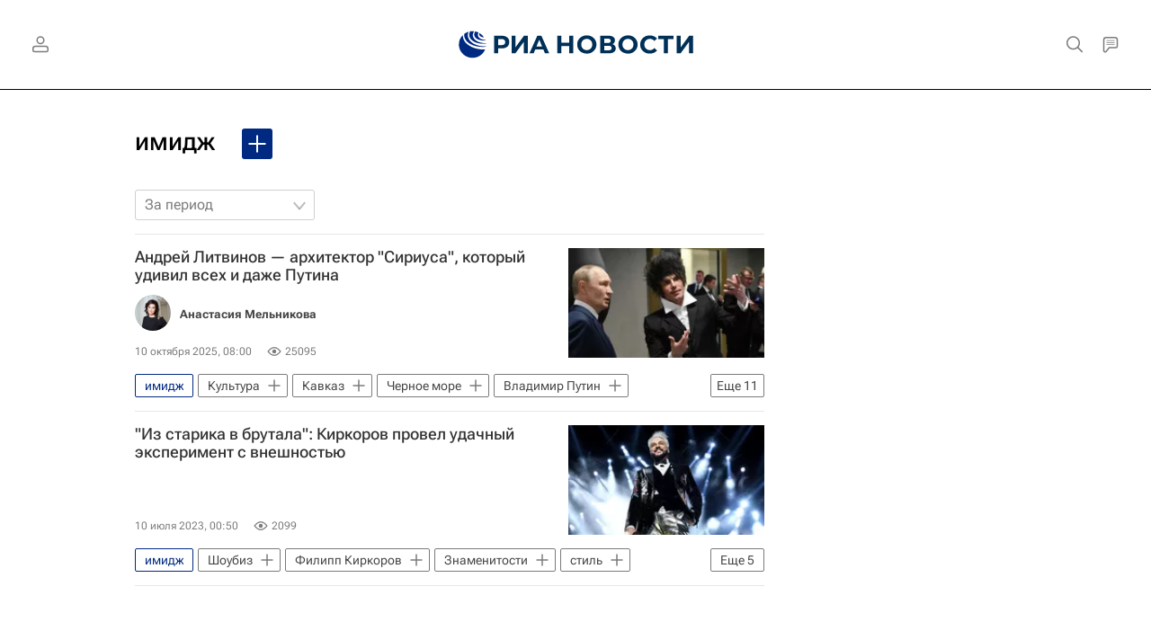

--- FILE ---
content_type: text/html; charset=utf-8
request_url: https://ria.ru/common_imidzh/
body_size: 35589
content:
<!DOCTYPE html><html lang="ru"><head prefix="og: http://ogp.me/ns# article: http://ogp.me/ns/article# ya: http://webmaster.yandex.ru/vocabularies/"><meta http-equiv="Content-Type" content="text/html; charset=utf-8">
            
                <script type="text/javascript">
                    (function() {
                        new Image().src = "//counter.yadro.ru/hit;RS_Total/Riaru_Total?r" +
                            escape(document.referrer) + ((typeof(screen) == "undefined") ? "" :
                                ";s" + screen.width + "*" + screen.height + "*" + (screen.colorDepth ?
                                    screen.colorDepth : screen.pixelDepth)) + ";u" + escape(document.URL) +
                            ";h" + escape(document.title.substring(0, 80)) + ";" + Math.random();
                    })();
                </script>
            
        
            
                <script type="text/javascript">
                    var _tmr = window._tmr || (window._tmr = []);
                    _tmr.push({id: "331653", type: "pageView", start: (new Date()).getTime()});
                    (function (d, w, id) {
                        if (d.getElementById(id)) return;
                        var ts = d.createElement("script");
                        ts.type = "text/javascript";
                        ts.async = true; ts.id = id;
                        ts.src = (d.location.protocol == "https:" ? "https:" : "http:") + "//top-fwz1.mail.ru/js/code.js";
                        var f = function () {
                            var s = d.getElementsByTagName("script")[0];
                            s.parentNode.insertBefore(ts, s);
                        };
                        if (w.opera == "[object Opera]") {
                            d.addEventListener("DOMContentLoaded", f, false);
                        } else {
                            f();
                        }
                    })(document, window, "topmailru-code");
                </script>
                <noscript>
                    <div style="position:absolute;left:-10000px;">
                        <img src="//top-fwz1.mail.ru/counter?id=331653;js=na" style="border:0;" height="1" width="1" alt="Рейтинг@Mail.ru">
                    </div>
                </noscript>
            
        
            
                <!-- Yandex.Metrika counter -->
                <script type="text/javascript" >
                   (function(m,e,t,r,i,k,a){m[i]=m[i]||function(){(m[i].a=m[i].a||[]).push(arguments)};
                   m[i].l=1*new Date();
                   for (var j = 0; j < document.scripts.length; j++) {if (document.scripts[j].src === r) { return; }}
                   k=e.createElement(t),a=e.getElementsByTagName(t)[0],k.async=1,k.src=r,a.parentNode.insertBefore(k,a)})
                   (window, document, "script", "https://mc.yandex.ru/metrika/tag.js", "ym");

                   ym(960630, "init", {
                        clickmap:true,
                        trackLinks:true,
                        accurateTrackBounce:true,
                        webvisor:true
                   });
                </script>
                <noscript><div><img src="https://mc.yandex.ru/watch/960630" style="position:absolute; left:-9999px;" alt="" /></div></noscript>
                <!-- /Yandex.Metrika counter -->
             
        
            
                <!-- Yandex.Metrika counter -->
                <script type="text/javascript" >
                   (function(m,e,t,r,i,k,a){m[i]=m[i]||function(){(m[i].a=m[i].a||[]).push(arguments)};
                   m[i].l=1*new Date();
                   for (var j = 0; j < document.scripts.length; j++) {if (document.scripts[j].src === r) { return; }}
                   k=e.createElement(t),a=e.getElementsByTagName(t)[0],k.async=1,k.src=r,a.parentNode.insertBefore(k,a)})
                   (window, document, "script", "https://mc.yandex.ru/metrika/tag.js", "ym");

                   ym(48341570, "init", {
                        clickmap:true,
                        trackLinks:true,
                        accurateTrackBounce:true
                   });
                </script>
                <noscript><div><img src="https://mc.yandex.ru/watch/48341570" style="position:absolute; left:-9999px;" alt="" /></div></noscript>
                <!-- /Yandex.Metrika counter -->
             
        
            
            <!-- tns-counter.ru -->
            <script type="text/javascript">
             (function(win, doc, cb){
              (win[cb] = win[cb] || []).push(function() {
               try {
                tnsCounterRian_ru = new TNS.TnsCounter({
                'account':'rian_ru',
                'tmsec': 'rian_site-new'
                });
               } catch(e){}
              });

              var tnsscript = doc.createElement('script');
              tnsscript.type = 'text/javascript';
              tnsscript.async = true;
              tnsscript.src = ('https:' == doc.location.protocol ? 'https:' : 'http:') +
               '//www.tns-counter.ru/tcounter.js';
              var s = doc.getElementsByTagName('script')[0];
              s.parentNode.insertBefore(tnsscript, s);
             })(window, this.document,'tnscounter_callback');
            </script>
            <noscript>
             <img src="//www.tns-counter.ru/V13a****rian_ru/ru/UTF-8/tmsec=rian_site-new/" width="0" height="0" alt="" />
            </noscript>
            <!--/ tns-counter.ru -->
             
        
            
                <script>
                    ((counterHostname) => {
                        window.MSCounter = {
                            counterHostname: counterHostname
                        };
                        window.mscounterCallbacks = window.mscounterCallbacks || [];
                        window.mscounterCallbacks.push(() => {
                            msCounterExampleCom = new MSCounter.counter({
                                    'account':'rian_ru',
                                    'tmsec': 'rian_ru',
                                    'autohit' : true
                                });
                        });

                        const newScript = document.createElement('script');
                        newScript.async = true;
                        newScript.src = `${counterHostname}/ncc/counter.js`;

                        const referenceNode = document.querySelector('script');
                        if (referenceNode) {
                            referenceNode.parentNode.insertBefore(newScript, referenceNode);
                        } else {
                            document.firstElementChild.appendChild(newScript);
                        }
                    })('https://tns-counter.ru/');
                </script>
            
        <meta charset="utf-8"><meta http-equiv="X-UA-Compatible" content="IE=edge,chrome=1"><title>имидж - последние новости сегодня - РИА Новости</title><meta name="description" content="имидж. Читайте последние новости на тему в ленте новостей на сайте РИА Новости. "><meta name="analytics:title" content="имидж"><meta name="analytics:keyw" content="common_imidzh, common_imidzh, common_imidzh"><meta name="analytics:rubric" content=""><meta name="analytics:tags" content="имидж, имидж, имидж"><meta name="analytics:site_domain" content="ria.ru"><meta name="analytics:lang" content="rus"><meta property="og:url" content="https://ria.ru/common_imidzh/"><meta property="og:title" content="имидж"><meta property="og:description" content="имидж. Читайте последние новости на тему в ленте новостей на сайте РИА Новости. "><meta property="og:type" content="website"><meta property="og:site_name" content="РИА Новости"><meta property="og:locale" content="ru_RU"><meta property="vk:image" content="https://cdnn21.img.ria.ru/images/sharing/tag/common_imidzh.jpg?1769344900&amp;social=vk"><meta property="og:image" content="https://cdnn21.img.ria.ru/images/sharing/tag/common_imidzh.jpg?1769344900"><meta property="og:image:width" content="2072"><meta property="og:image:height" content="1166"><meta name="relap-image" content="https://cdnn21.img.ria.ru/i/ria_soc.png"><meta name="twitter:card" content="summary_large_image"><meta name="twitter:site" content="@rianru"><link rel="canonical" href="https://ria.ru/common_imidzh/"><link rel="alternate" hreflang="ru" href="https://ria.ru/common_imidzh/"><link rel="alternate" hreflang="x-default" href="https://ria.ru/common_imidzh/"><link rel="preconnect" href="https://cdnn21.img.ria.ru/"><link rel="dns-prefetch" href="https://cdnn21.img.ria.ru/"><link rel="alternate" type="application/rss+xml" href="https://ria.ru/export/rss2/archive/index.xml"><meta name="robots" content="index, follow, max-image-preview:large"><meta name="viewport" content="width=device-width, initial-scale=1.0, maximum-scale=1.0, user-scalable=yes"><meta name="HandheldFriendly" content="true"><meta name="MobileOptimzied" content="width"><meta name="referrer" content="always"><meta name="format-detection" content="telephone=no"><meta name="format-detection" content="address=no"><meta name="yandex-verification" content="60b446706b5fd796"><meta name="google-site-verification" content="57DTwe_P8zcteI_1GYjEV5SeWutAwHYtsk-4KOIHvTM"><meta name="google-site-verification" content="OtWwmT7I1Awn_B7mgpoyj2iIaR906Mp_FUopU6DLpVE"><meta name="yandex-verification" content="6e92aa3fa8a4126f"><meta name="apple-itunes-app" content="app-id=1523036476"><meta name="msApplication-ID" content="RIANovosti.86234F117D12"><meta name="msApplication-PackageFamilyName" content="RIANovosti.86234F117D12_bwjwabna54xm2"><meta name="google-play-app" content="app-id=ru.ria.ria"><link rel="icon" href="https://cdnn21.img.ria.ru/i/favicons/favicon.ico" sizes="any"><link rel="icon" href="https://cdnn21.img.ria.ru/i/favicons/favicon.svg" type="image/svg+xml"><link rel="apple-touch-icon" href="https://cdnn21.img.ria.ru/i/favicons/apple-touch-icon.png"><link rel="manifest" href="/i/favicons/manifest.json?v1"><link rel="preload" href="https://cdnn21.img.ria.ru/css/fonts/font_rs_news_sans.css?9fc475b08" as="style" onload="this.onload=null;this.rel='stylesheet'"><link rel="preload" href="https://cdnn21.img.ria.ru/css/fonts/font_rs_news_serif.css?98728d853" as="style" onload="this.onload=null;this.rel='stylesheet'"><link rel="preload" href="https://cdnn21.img.ria.ru/css/fonts/font_roboto_flex_variable.css?9eab4d901" as="style" onload="this.onload=null;this.rel='stylesheet'"><noscript><link rel="stylesheet" type="text/css" href="https://cdnn21.img.ria.ru/css/fonts/font_rs_news_sans.css?9fc475b08"><link rel="stylesheet" type="text/css" href="https://cdnn21.img.ria.ru/css/fonts/font_rs_news_serif.css?98728d853"><link rel="stylesheet" type="text/css" href="https://cdnn21.img.ria.ru/css/fonts/font_roboto_flex_variable.css?9eab4d901"></noscript><link rel="stylesheet" type="text/css" href="https://cdnn21.img.ria.ru/css/common.min.css?915b951460"><script>var GLOBAL = {}; GLOBAL.www = 'https://ria.ru'; GLOBAL.cookie_domain = '.ria.ru'; GLOBAL.userpic = 'https://cdnn21.img.ria.ru/userpic/'; GLOBAL.adriver = {}; GLOBAL.adriver.sid = "45736"; GLOBAL.adriver.bt = "52"; GLOBAL.csrf_token = ''; GLOBAL.search = {}; GLOBAL.auth = {}; GLOBAL.auth.status = 'error'; GLOBAL.auth.provider = ''; GLOBAL.auth.twitter = '/id/twitter/request/'; GLOBAL.auth.facebook = '/id/facebook/request/'; GLOBAL.auth.vkontakte = '/id/vkontakte/request/'; GLOBAL.auth.google = '/id/google/request/'; GLOBAL.auth.ok = '/id/ok/request/'; GLOBAL.auth.apple = '/id/apple/request/'; GLOBAL.auth.yandex = '/id/yandex/request/'; GLOBAL.auth.moderator = ''; GLOBAL.user = {}; GLOBAL.user.id = ""; GLOBAL.user.showCaptcha = ""; GLOBAL.locale = {}; GLOBAL.locale.id = {}; GLOBAL.locale.id.is_id = '1'; GLOBAL.locale.id.errors = {}; GLOBAL.locale.id.errors.error = 'Ошибка'; GLOBAL.locale.id.errors.errortrylater = 'Произошла ошибка. Попробуйте позже.'; GLOBAL.locale.id.errors.email = 'Введите e-mail'; GLOBAL.locale.id.errors.password = 'Введите пароль'; GLOBAL.locale.id.errors.wrong = 'Неправильный логин или пароль'; GLOBAL.locale.id.errors.wrongpassword = 'Неправильный пароль'; GLOBAL.locale.id.errors.wronglogin = 'Проверьте адрес почты'; GLOBAL.locale.id.errors.emptylogin = 'Не введено имя пользователя'; GLOBAL.locale.id.errors.wrongemail = 'Неверный e-mail'; GLOBAL.locale.id.errors.passwordnotsimilar = 'Введенные пароли не совпадают'; GLOBAL.locale.id.errors.wrongcode = 'Неправильный код'; GLOBAL.locale.id.errors.emptyname = 'Не введено имя'; GLOBAL.locale.id.errors.wrongname = 'Недопустимое имя'; GLOBAL.locale.id.errors.emptylastname = 'Не введена фамилия'; GLOBAL.locale.id.errors.wronglastname = 'Недопустимая фамилия'; GLOBAL.locale.id.errors.send = 'E-mail отправлен!'; GLOBAL.locale.id.errors.notsend = 'Ошибка! Невозможно отправить e-mail.'; GLOBAL.locale.id.errors.anothersoc = 'Другой социальный аккаунт уже связан с этим профилем'; GLOBAL.locale.id.errors.acclink = 'Аккаунты успешно связаны!'; GLOBAL.locale.id.errors.emailexist = 'Пользователь с таким e-mail уже существует'; GLOBAL.locale.id.errors.emailnotexist = 'Ошибка! Пользователя с таким e-mail не существует'; GLOBAL.locale.id.errors.emailwhitelist = 'Произошла ошибка регистрации. Повторите попытку позже или напишите модераторам на moderator@ria.ru'; GLOBAL.locale.id.errors.editemailwhitelist = 'Произошла ошибка. Повторите попытку позже или напишите модераторам на moderator@ria.ru'; GLOBAL.locale.id.errors.editemailbanned = 'Смена почты возможна только после разблокировки аккаунта'; GLOBAL.locale.id.errors.recoveryerror = 'Ошибка восстановления пароля. Пожалуйста, попробуйте снова!'; GLOBAL.locale.id.errors.alreadyactive = 'Пользователь уже был активирован'; GLOBAL.locale.id.errors.autherror = 'Ошибка входа. Пожалуйста, повторите попытку позже или обратитесь в службу технической поддержки'; GLOBAL.locale.id.errors.codeerror = 'Ошибка генерации кода подтверждение регистрации. Пожалуйста, повторите попытку позже или обратитесь в службу технической поддержки'; GLOBAL.locale.id.errors.global = 'Произошла ошибка. Пожалуйста, повторите попытку позже или обратитесь в службу технической поддержки'; GLOBAL.locale.id.errors.registeremail = ' На указанный Вами e-mail отправленно письмо. <br/> Для завершения регистрации, пожалуйста перейдите по ссылке в e-mail. '; GLOBAL.locale.id.errors.linkprofile = ' Этот e-mail уже используется! <a data-modal-open="link_local_account">Вы хотите связать эти аккаунты?</a> '; GLOBAL.locale.id.errors.confirm = ' Этот аккаунт не был подтвержден! <br/> <a class="b-id__secret-recovery">Отправить e-mail</a> с информацией для подтверждения аккаунта. '; GLOBAL.locale.id.errors.block = ' Ваш аккаунт на ria.ru был заблокирован.<br/>Для восстановления доступа отправьте письмо на <a href="mailto:moderator@rian.ru">moderator@rian.ru</a> '; GLOBAL.locale.id.errors.del = ' Ваш аккаунт был удален! Вы можете восстановить его, перейдя по ссылке из письма, высланного при удалении аккаунта. <br/> <a id="modalUserRemindLetter">Повторно отправить e-mail</a> '; GLOBAL.locale.id.errors.confirmation = ' Пожалуйста, перейдите по ссылке из письма, отправленного на <span class="m-email">$1</span> '; GLOBAL.locale.id.links = {}; GLOBAL.locale.id.links.login = 'Авторизация'; GLOBAL.locale.id.links.register = 'Регистрация'; GLOBAL.locale.id.links.forgotpassword = 'Восстановление пароля'; GLOBAL.locale.id.links.privacy = 'Политика конфиденциальности'; GLOBAL.locale.id.login = {}; GLOBAL.locale.id.login.title = 'Авторизация'; GLOBAL.locale.id.login.email = 'E-mail:'; GLOBAL.locale.id.login.password = 'Пароль:'; GLOBAL.locale.id.login.remember = 'Запомнить меня'; GLOBAL.locale.id.login.signin = 'Войти'; GLOBAL.locale.id.login.social = {}; GLOBAL.locale.id.login.social.label = 'Other ways to sign in:'; GLOBAL.locale.id.login.social.anotheruserlink = 'This account has been linked to a different profile.'; GLOBAL.locale.id.register = {}; GLOBAL.locale.id.register.title = 'Регистрация'; GLOBAL.locale.id.register.email = 'E-mail:'; GLOBAL.locale.id.register.password = 'Пароль:'; GLOBAL.locale.id.register.confirm = 'Подтверждение пароля:'; GLOBAL.locale.id.register.captcha = 'Введите код с картинки'; GLOBAL.locale.id.register.requirements = '* Все поля обязательны к заполнению'; GLOBAL.locale.id.register.password_length = 'Не менее 9 символов с 1 цифрой'; GLOBAL.locale.id.register.success = ' Пожалуйста, подтвердите Ваш e-mail для продолжения. Инструкции для подтверждения были высланы на <a class="email"></a> '; GLOBAL.locale.id.register.confirmemail = 'Пожалуйста, подтвердите Ваш e-mail для продолжения.'; GLOBAL.locale.id.register.confirm_personal = 'By clicking \'Register\', you confirm that you agree to our Privacy Policy and give your consent to the processing of personal data in accordance with the Privacy Policy'; GLOBAL.locale.id.deleteaccount = {}; GLOBAL.locale.id.deleteaccount.title = 'Удалить аккаунт'; GLOBAL.locale.id.deleteaccount.body = 'Вы уверены, что хотите удалить аккаунт?'; GLOBAL.locale.id.deleteaccount.success = 'Ваш аккаунт был удален! Вы можете восстановить аккаунт в течение 30 дней, перейдя по ссылке в письме.'; GLOBAL.locale.id.deleteaccount.action = 'Удалить аккаунт'; GLOBAL.locale.id.passwordrecovery = {}; GLOBAL.locale.id.passwordrecovery.title = 'Восстановление пароля'; GLOBAL.locale.id.passwordrecovery.password = 'Введите новый пароль:'; GLOBAL.locale.id.passwordrecovery.confirm = 'Повторите новый пароль:'; GLOBAL.locale.id.passwordrecovery.email = 'E-mail'; GLOBAL.locale.id.passwordrecovery.send = ' Инструкции для восстановления пароля высланы на <a class="email"></a> '; GLOBAL.locale.id.passwordrecovery.success = ' Поздравляем! Пароль успешно восстановлен. Пожалуйста авторизуйтесь. '; GLOBAL.locale.id.passwordrecovery.alert = ' На указанный Вами адрес отправлено сообщение. Чтобы установить пароль, перейдите по ссылке в тексте письма. '; GLOBAL.locale.id.registerconfirm = {}; GLOBAL.locale.id.registerconfirm.success = 'Аккаунт успешно создан!'; GLOBAL.locale.id.registerconfirm.error = 'Ошибка подтверждения регистрации. Пожалуйста, повторите попытку позже или обратитесь в службу технической поддержки'; GLOBAL.locale.id.restoreaccount = {}; GLOBAL.locale.id.restoreaccount.title = 'Восстановление аккаунта'; GLOBAL.locale.id.restoreaccount.confirm = 'Восстановить Ваш аккаунт?'; GLOBAL.locale.id.restoreaccount.error = 'Ошибка! Невозможно восстановить аккаунт'; GLOBAL.locale.id.restoreaccount.success = 'Ваш аккаунт был восстановлен'; GLOBAL.locale.id.localaccount = {}; GLOBAL.locale.id.localaccount.exist = 'У меня есть аккаунт в ria.ru'; GLOBAL.locale.id.localaccount.notexist = 'У меня нет аккаунта в ria.ru'; GLOBAL.locale.id.localaccount.title = 'Регистрация'; GLOBAL.locale.id.localaccount.profile = 'У вас есть аккаунт в ria.ru?'; GLOBAL.locale.id.localaccount.hello = ' <span>Здравствуйте, </span> <span class="m-name"></span> <span>!</span> '; GLOBAL.locale.id.button = {}; GLOBAL.locale.id.button.ok = 'Ок'; GLOBAL.locale.id.button.yes = 'Да'; GLOBAL.locale.id.button.no = 'Нет'; GLOBAL.locale.id.button.next = 'Дальше'; GLOBAL.locale.id.button.close = 'Закрыть'; GLOBAL.locale.id.button.profile = 'В личный кабинет'; GLOBAL.locale.id.button.recover = 'Восстановление'; GLOBAL.locale.id.button.register = 'Регистрация'; GLOBAL.locale.id.message = {}; GLOBAL.locale.id.message.errors = {}; GLOBAL.locale.id.message.errors.empty = 'Невозможно отправить сообщение'; GLOBAL.locale.id.message.errors.notfound = 'Невозможно отправить сообщение'; GLOBAL.locale.id.message.errors.similar = 'Неверный код'; GLOBAL.locale.smartcaptcha = {}; GLOBAL.locale.smartcaptcha.site_key = 'ysc1_3gfeVRJvgbAIGLE0fhwjILisSn1DflCCFOsPCBUb901052cd'; GLOBAL.locale.smartcaptcha.site_key_chat = 'ysc1_3gfeVRJvgbAIGLE0fhwjILisSn1DflCCFOsPCBUb901052cd'; GLOBAL.comet = {}; GLOBAL.comet.ticket = "00"; GLOBAL.comet.url = "https://n-ssl.ria.ru/polling"; GLOBAL.comet.ts = "1769344953"; GLOBAL.comet.objects = []; GLOBAL.comet.reduce = ""; GLOBAL.comet.timeouts = {}; GLOBAL.comet.timeouts.try2 = 1000; GLOBAL.comet.timeouts.try3 = 10000; GLOBAL.comet.timeouts.try4 = 30000; GLOBAL.sock = {}; GLOBAL.sock.server = "https://cm.ria.ru/chat"; GLOBAL.project = "ria"; GLOBAL.partnerstags = "common_imidzh:ria_ru"; GLOBAL.chat = GLOBAL.chat || {}; GLOBAL.chat.show = !!1; GLOBAL.cdn = "https://cdnn21.img.ria.ru/"; GLOBAL.css = {}; GLOBAL.js = {}; GLOBAL.js.videoplayer = "https://cdnn21.img.ria.ru/min/js/libs/video/videoplayer.min.js?9d9a28fb5"; GLOBAL.css.riaPartners_banner = "https://cdnn21.img.ria.ru/css/banners/partners_banner.min.css?9f07f88f0"; GLOBAL.css.riaPartners_column = "https://cdnn21.img.ria.ru/css/banners/partners_column.min.css?924e0edb1"; GLOBAL.css.riaPartners_mobile = "https://cdnn21.img.ria.ru/css/banners/partners_mobile.min.css?9f50a9c20"; GLOBAL.js.riaPartners = "https://cdnn21.img.ria.ru/min/js/libs/ria.partners.js?998f585bb";</script><script type="text/javascript">
            (function(e, x, pe, r, i, me, nt){
            e[i]=e[i]||function(){(e[i].a=e[i].a||[]).push(arguments)},
            me=x.createElement(pe),
            me.async=1,
            me.src=r,
            nt=x.getElementsByTagName(pe)[0],
            nt.parentNode.insertBefore(me,nt)
            })(window, document, 'script', 'https://abt.s3.yandex.net/expjs/latest/exp.js', 'ymab');
            ymab('metrika.960630', 'init');
            ymab('metrika.94856332', 'init');
        </script><script>
                    window.headerBiddingPushAdUnits = function( params ) { };
                </script><script src="https://yandex.ru/ads/system/header-bidding.js" async="true"></script><!-- HB code --><script>
    var adfoxBiddersMap = {
		"myTarget": "850816",
		"adfox_WiseUP": "997769",
		"buzzoola": "1266394",
		"adfox_imho-video": "1732671",
		"sape": "3338206"
    };
    if (window.innerWidth <= 1160) 
	{
		var adUnits = [
			{
				"code": "adfox_154330592324517184",
				"bids": [
					{
						"bidder": "myTarget",
						"params": {
							"placementId": "389710"
						}
					},
					{
						"bidder": "sape",
						"params": { "placementId": "939870"
						}
					}	
				],
				"sizes": [
					[320,100]
				]
			}
		];
    } 
	else if (window.innerWidth >= 1161) 
	{
		var adUnits = [
			{
				"code": "adfox_154385051961965826",
				"bids": [
					{
						"bidder": "adfox_imho-video",
						"params": {
							"p1": "cqryp",
							"p2": "hitz"
						}
					},
					{
						"bidder": "buzzoola",
						"params": {
							"placementId": "680041"
						}
					},
					{ 
						"bidder": "sape", 
						"params":{ 
							"placementId": "939867"
						}
					}
				],
				"sizes": [
					[300,600]
				]
			},
			{
				"code": "adfox_154330575672688436",
				"bids": [
					{
						"bidder": "adfox_imho-video",
						"params": {
							"p1": "cqryq",
							"p2": "hity"
						}
					}
				],
				"sizes": [
					[1420,250]
				]
			},
			{
				"code": "adfox_15438505890596004",
				"bids": [
					{
						"bidder": "myTarget",
						"params": {
							"placementId": "368379"
						}
					},
					{
						"bidder": "adfox_WiseUP",
						"params": {
							"pp": "h",
							"ps": "cjkt",
							"p2": "gewe"
						}
					}
				],
				"sizes": [
					[300,250],
					[300,300]
				]
			}
		];
syncPixels = [{
    bidder: 'adfox_imho-video',
    pixels: [
    "https://www.tns-counter.ru/V13a****idsh_ad/ru/CP1251/tmsec=idsh_dis/",
    "https://www.tns-counter.ru/V13a****idsh_vid/ru/CP1251/tmsec=idsh_sid90680-dis/",
    "https://mc.yandex.ru/watch/66716692?page-url=90680%3Futm_source=dis_default%26utm_medium=%26utm_campaign=%26utm_content=%26utm_term=&page-ref=[PAGE_URL]"
]
  }]
    }
    var userTimeout = 500;
    window.YaHeaderBiddingSettings = {
		biddersMap: adfoxBiddersMap,
		adUnits: adUnits,
		timeout: userTimeout
    };
</script> </head><body class="body m-ria" id="body" data-const-page-type="tag" data-page-type="" data-page-project="ria" data-header-sticked-on="1"><script src="https://cdnn21.img.ria.ru/min/js/jquery/jquery-1.12.4.min.js?96ee03cbd"></script><div class="schema_org" itemscope="itemscope" itemtype="https://schema.org/WebSite" data-test="org"><meta itemprop="name" content="РИА Новости"><meta itemprop="description" content="Новости в России и мире, самая оперативная информация: темы дня, обзоры, анализ. Фото и видео с места событий, инфографика, радиоэфир, подкасты"><a itemprop="url" href="https://ria.ru"> </a><meta itemprop="image" content="https://cdnn21.img.ria.ru/i/export/ria/logo.png"><div itemprop="potentialAction" itemscope="itemscope" itemtype="https://schema.org/SearchAction"><meta itemprop="target" content="https://ria.ru/search/?query={query}"><meta itemprop="query-input" content="required name=query"></div></div><div class="schema_org" itemscope="itemscope" itemtype="http://schema.org/WebPage"><a itemprop="url" href="https://ria.ru/common_imidzh/"> </a><meta itemprop="mainEntityOfPage" content="https://ria.ru/common_imidzh/"><meta itemprop="name" content="имидж - последние новости сегодня - РИА Новости"><meta itemprop="headline" content="имидж - последние новости сегодня - РИА Новости"><meta itemprop="description" content="имидж. Читайте последние новости на тему в ленте новостей на сайте РИА Новости. "><meta itemprop="genre" content="Новости"><meta itemprop="keywords" content="имидж, имидж новости, "><meta itemprop="image" content="https://cdnn21.img.ria.ru/images/07e9/0a/09/2047367916_0:115:2417:1475_1920x0_80_0_0_de8791603cf74ceb237b679106b65936.jpg.webp"><meta itemprop="dateModified" content="2025-11-11T23:28:00+03:00"></div><ul class="schema_org" itemscope="itemscope" itemtype="http://schema.org/BreadcrumbList"><li itemprop="itemListElement" itemscope="itemscope" itemtype="http://schema.org/ListItem"><meta itemprop="name" content="РИА Новости"><meta itemprop="position" content="1"><meta itemprop="item" content="https://ria.ru"><a itemprop="url" href="https://ria.ru"> </a></li><li itemprop="itemListElement" itemscope="itemscope" itemtype="http://schema.org/ListItem"><meta itemprop="name" content="имидж"><meta itemprop="position" content="2"><meta itemprop="item" content="https://ria.ru/common_imidzh/"><a itemprop="url" href="https://ria.ru/common_imidzh/"> </a></li></ul><script>
                    if (!rutarget) {
                        var rutarget = {};
                    }
                    if (!rutarget.adfox) {
                        rutarget.adfox = {
                            getAdState: function() {return 0},
                            checkAd: function() {}
                        };
                    }
                </script><script>
            var svg_spirte_files = [
                

                "https://cdnn21.img.ria.ru/i/sprites/header_icon/inline.svg?108",
                "https://cdnn21.img.ria.ru/i/sprites/icon/inline.svg?108",
                "https://cdnn21.img.ria.ru/i/sprites/emoji/inline.svg?108",

                

                "https://cdnn21.img.ria.ru/i/sprites/white_longread/inline.svg?108",

                "https://cdnn21.img.ria.ru/i/sprites/logo/inline.svg?108",
                "https://cdnn21.img.ria.ru/i/sprites/social/inline.svg?108",

                "https://cdnn21.img.ria.ru/i/sprites/s_icon/inline.svg?108",
                "https://cdnn21.img.ria.ru/i/sprites/s_social/inline.svg?108"
            ];

            for (var i = 0; i < svg_spirte_files.length; i++) {
                var svg_ajax = new XMLHttpRequest();
                svg_ajax.open("GET", svg_spirte_files[i], true);
                svg_ajax.send();
                svg_ajax.onload = function(e) {
                    var svg_div = document.createElement("div");
                    svg_div.className = 'svg-sprite';
                    svg_div.innerHTML = this.responseText;
                    document.body.insertBefore(svg_div, document.body.childNodes[0]);
                }
            }
            </script><script>
                if ( !window.EVENTSTACK ) window.EVENTSTACK = [];
            </script><script src="https://cdnn21.img.ria.ru/min/js/libs/banners/adfx.loader.bind.js?98427ff4a"></script><script>
                    (window.yaContextCb = window.yaContextCb || []).push(() => {
                        replaceOriginalAdFoxMethods();
                        window.Ya.adfoxCode.hbCallbacks = window.Ya.adfoxCode.hbCallbacks || [];
                    })
                </script><script src="https://yandex.ru/ads/system/context.js" async="true"></script><script src="https://cdnn21.img.ria.ru/min/js/libs/banners/prebid.min.js?991c5bc75"></script><script>
                        window.riaPartners = window.riaPartners || [];
                    </script><div class="view-size" id="jsViewSize"></div><div class="page" id="page"><div class="page__width" id="banner_before_header"><aside><div class="banner m-before-header m-not-stub m-article-desktop" data-position="tag_desktop_header"><div class="banner__content"></div></div><div class="banner m-before-header m-article-mobile" data-position="tag_mobile_header"><div class="banner__content"></div></div></aside></div><aside><div class="banner m-no-indent m-mobile" data-position="tag_mobile_fake"><div class="banner__content"></div></div></aside><div class="page__width page__bg"><div class="page__bg-media"></div><div class="alert m-hidden" id="alertAfterRegister"><div class="alert__text">
                Регистрация пройдена успешно! <br>
                Пожалуйста, перейдите по ссылке из письма, отправленного на <span class="m-email"></span></div><div class="alert__btn"><button class="form__btn m-min m-white confirmEmail">Отправить еще раз</button></div></div><div class="header" id="header" data-header-type=""><div class="header__height" id="headerHeight"></div><div class="header__position"><div class="page__width"><div class="header__sticked" id="headerSticked"><div class="header__sticked-logo"><svg class="svg-icon m-desktop m-project-recipe"><use xmlns:xlink="http://www.w3.org/1999/xlink" xlink:href="#logo-recipe_logo_m"></use></svg><svg class="svg-icon m-mobile m-project-recipe"><use xmlns:xlink="http://www.w3.org/1999/xlink" xlink:href="#logo-recipe_logo_mobile_m"></use></svg><svg class="svg-icon m-desktop m-realty"><use xmlns:xlink="http://www.w3.org/1999/xlink" xlink:href="#logo-realty_logo_m"></use></svg><svg class="svg-icon m-mobile m-realty"><use xmlns:xlink="http://www.w3.org/1999/xlink" xlink:href="#logo-realty_logo_mobile_m"></use></svg><svg class="svg-icon m-desktop m-rsport"><use xmlns:xlink="http://www.w3.org/1999/xlink" xlink:href="#logo-sport_logo_m"></use></svg><svg class="svg-icon m-mobile m-rsport"><use xmlns:xlink="http://www.w3.org/1999/xlink" xlink:href="#logo-sport_logo_mobile_m"></use></svg><svg class="svg-icon m-desktop m-ria"><use xmlns:xlink="http://www.w3.org/1999/xlink" xlink:href="#logo-ria_logo_m"></use></svg><svg class="svg-icon m-mobile m-ria"><use xmlns:xlink="http://www.w3.org/1999/xlink" xlink:href="#logo-ria_logo_mobile_m"></use></svg><a class="m-link-home m-project-recipe" href="https://ria.ru/recipe/" title="Рецепты"></a><a class="m-link-home m-realty" href="https://realty.ria.ru/" title="Главная страница сайта realty"></a><a class="m-link-home m-rsport" href="https://ria.ru/sport/" title="Главная страница сайта rsport"></a><a class="m-link-home m-ria" href="https://ria.ru/" title="Главная страница сайта ria"></a><a class="m-link-ria m-project-recipe m-realty m-rsport" href="https://ria.ru/" title="Главная страница сайта ria"></a></div><div class="header__menu"><div class="header__menu-left"><a class="header__menu-button header__menu-login" data-modal-open="authorization"><span class="header__menu-icon color-svg-hover-only" data-auth="1"><svg class="svg-icon"><use xmlns:xlink="http://www.w3.org/1999/xlink" xlink:href="#header_icon-user_filled"></use></svg></span><span class="header__menu-icon color-svg-hover-only" data-auth="0"><svg class="svg-icon"><use xmlns:xlink="http://www.w3.org/1999/xlink" xlink:href="#header_icon-user"></use></svg></span></a></div><span class="header__menu-share"><div class="share m-header" data-nosnippet="true" data-id="" data-url="https://ria.ru" data-title=""></div></span><div class="header__menu-right"><a class="header__menu-button header__menu-search" data-modal-open="search"><span class="header__menu-icon color-svg-hover-only"><svg class="svg-icon"><use xmlns:xlink="http://www.w3.org/1999/xlink" xlink:href="#header_icon-search"></use></svg></span></a><a class="header__menu-button header__menu-chat js__toggle-chat"><span class="header__menu-icon color-svg-hover-only"><svg class="svg-icon"><use xmlns:xlink="http://www.w3.org/1999/xlink" xlink:href="#header_icon-chat"></use></svg></span></a></div></div></div></div></div></div><div class="content" id="content"><div class="layout-rubric"><div class="layout-rubric__main"><div class="rubric-list"><div class="list-filters"><div class="tag-input"><h1 class="tag-input__tags"><span class="tag-input__tag m-single" data-sid="common_imidzh"><a href="/common_imidzh/" class="tag-input__tag-text">имидж</a><span class="tag-input__tag-del"> <svg class="svg-icon"><use xmlns:xlink="http://www.w3.org/1999/xlink" xlink:href="#icon-close_small"></use></svg></span></span></h1><div class="tag-input__add-tag"><input type="text" class="tag-input__add-tag-input"><div class="tag-input__add-suggest"><ul></ul></div><div class="tag-input__add-tag-btn color-bg-hover"><svg class="svg-icon"><use xmlns:xlink="http://www.w3.org/1999/xlink" xlink:href="#icon-plus_small"></use></svg></div></div></div><div class="tag-info"></div><div class="tag-projects"></div><div class="list-date color-font-active">За период</div></div><div class="list list-tags" data-view="tags" itemscope="" itemtype="http://schema.org/ItemList"><div class="list-item" data-type="white_longread" data-view="tags" data-schema-position="1"><span class="schema_org" itemprop="itemListElement" itemscope="" itemtype="http://schema.org/ListItem"><meta itemprop="position" content="1"><a itemprop="url" href="https://ria.ru/20251010/sirius-2047366851.html"> </a><meta itemprop="name" content='Андрей Литвинов — архитектор "Сириуса", который удивил всех и даже Путина'></span><div class="list-item__content"><a href="https://ria.ru/20251010/sirius-2047366851.html" class="list-item__image" data-view="tags"><picture><source media="(min-width: 1160px)" media-type="ar16x9" srcset="https://cdnn21.img.ria.ru/images/07e9/0a/09/2047367916_0:115:2417:1475_203x0_80_0_0_4773cc0396a09669c9f9d3fb6aaec380.jpg.webp"></source><source media="(min-width: 480px)" media-type="ar16x9" srcset="https://cdnn21.img.ria.ru/images/07e9/0a/09/2047367916_0:115:2417:1475_260x0_80_0_0_a0618007a2e835152793d353f810940e.jpg.webp"></source><source media="(min-width: 0px)" media-type="ar4x3" srcset="https://cdnn21.img.ria.ru/images/07e9/0a/09/2047367916_0:0:2732:2048_180x0_80_0_0_7a10f498b596696cbec0fdbda9871a31.jpg.webp"></source><img media-type="ar16x9" data-crop-ratio="0.5625" data-crop-width="650" data-crop-height="366" data-source-sid="rian_photo" alt="Открытие нового концертного центра в Сириусе" title="Открытие нового концертного центра в Сириусе" class="responsive_img m-list-img" src="https://cdnn21.img.ria.ru/images/07e9/0a/09/2047367916_0:115:2417:1475_650x0_80_0_0_eff9592740fe42880fd668c6db75e052.jpg.webp" data-responsive1160="https://cdnn21.img.ria.ru/images/07e9/0a/09/2047367916_0:115:2417:1475_203x0_80_0_0_4773cc0396a09669c9f9d3fb6aaec380.jpg.webp" data-responsive480="https://cdnn21.img.ria.ru/images/07e9/0a/09/2047367916_0:115:2417:1475_260x0_80_0_0_a0618007a2e835152793d353f810940e.jpg.webp" data-responsive0="https://cdnn21.img.ria.ru/images/07e9/0a/09/2047367916_0:0:2732:2048_180x0_80_0_0_7a10f498b596696cbec0fdbda9871a31.jpg.webp"></picture></a><a href="https://ria.ru/20251010/sirius-2047366851.html" class="list-item__title color-font-hover-only">Андрей Литвинов — архитектор "Сириуса", который удивил всех и даже Путина</a><div class="list-item__author"><a class="color-font-hover-only" href="/author/anastasiamelnikova/"><span class="list-item__author-image"><img media-type="ar1x1" data-crop-ratio="1" data-crop-width="100" data-crop-height="100" data-source-sid="" alt="Анастасия Мельникова" title="Анастасия Мельникова" class="" src="https://cdnn21.img.ria.ru/images/155624/30/1556243018_0:0:2048:2048_100x100_80_0_0_06592c40ee77904490c8d9a8d7f4d15c.jpg.webp"></span><span class="list-item__author-info"><span class="list-item__author-table"><span class="list-item__author-cell"><span class="list-item__author-clamp"><b class="list-item__author-title">Анастасия Мельникова</b><br><span class="list-item__author-rank"></span></span></span></span></span></a></div></div><div class="list-item__info"><div class="list-item__info-item" data-type="date">10 октября 2025, 08:00</div><div class="list-item__info-item" data-type="views"><i><svg class="svg-icon"><use xmlns:xlink="http://www.w3.org/1999/xlink" xlink:href="#icon-views_small"></use></svg></i><span>25095</span></div></div><div class="list-item__tags"><div class="list-item__tags-more color-btn-active">Еще <span></span></div><div class="list-item__tags-list"><a href="/common_imidzh/" class="list-tag m-active color-border color-font color-svg m-add" data-sid="common_imidzh"><span class="list-tag__text">имидж</span><span class="list-tag__icon"><svg class="svg-icon"><use xmlns:xlink="http://www.w3.org/1999/xlink" xlink:href="#s_icon-s_plus_small"></use></svg></span></a><a href="/culture/" class="list-tag m-add" data-sid="culture"><span class="list-tag__text">Культура</span><span class="list-tag__icon"><svg class="svg-icon"><use xmlns:xlink="http://www.w3.org/1999/xlink" xlink:href="#s_icon-s_plus_small"></use></svg></span></a><a href="/tag_location_Kavkaz/" class="list-tag m-add" data-sid="tag_location_Kavkaz"><span class="list-tag__text">Кавказ</span><span class="list-tag__icon"><svg class="svg-icon"><use xmlns:xlink="http://www.w3.org/1999/xlink" xlink:href="#s_icon-s_plus_small"></use></svg></span></a><a href="/location_Black_Sea/" class="list-tag m-add" data-sid="location_Black_Sea"><span class="list-tag__text">Черное море</span><span class="list-tag__icon"><svg class="svg-icon"><use xmlns:xlink="http://www.w3.org/1999/xlink" xlink:href="#s_icon-s_plus_small"></use></svg></span></a><a href="/person/vladimir-putin/" class="list-tag m-add" data-sid="person_vladimir-putin"><span class="list-tag__text">Владимир Путин</span><span class="list-tag__icon"><svg class="svg-icon"><use xmlns:xlink="http://www.w3.org/1999/xlink" xlink:href="#s_icon-s_plus_small"></use></svg></span></a><a href="/tag_thematic_category_Arkhitektura/" class="list-tag m-add" data-sid="tag_thematic_category_Arkhitektura"><span class="list-tag__text">Архитектура</span><span class="list-tag__icon"><svg class="svg-icon"><use xmlns:xlink="http://www.w3.org/1999/xlink" xlink:href="#s_icon-s_plus_small"></use></svg></span></a><a href="/architecture_news/" class="list-tag m-add" data-sid="architecture_news"><span class="list-tag__text">Архитектура - Новости</span><span class="list-tag__icon"><svg class="svg-icon"><use xmlns:xlink="http://www.w3.org/1999/xlink" xlink:href="#s_icon-s_plus_small"></use></svg></span></a><a href="/organization_Obrazovatelnyjj_centr_Sirius/" class="list-tag m-add" data-sid="organization_Obrazovatelnyjj_centr_Sirius"><span class="list-tag__text">Образовательный центр "Сириус"</span><span class="list-tag__icon"><svg class="svg-icon"><use xmlns:xlink="http://www.w3.org/1999/xlink" xlink:href="#s_icon-s_plus_small"></use></svg></span></a><a href="/location_federalnaya-territoriya-sirius/" class="list-tag m-add" data-sid="location_federalnaya-territoriya-sirius"><span class="list-tag__text">Федеральная территория "Сириус"</span><span class="list-tag__icon"><svg class="svg-icon"><use xmlns:xlink="http://www.w3.org/1999/xlink" xlink:href="#s_icon-s_plus_small"></use></svg></span></a><a href="/common_buduschee/" class="list-tag m-add" data-sid="common_buduschee"><span class="list-tag__text">будущее</span><span class="list-tag__icon"><svg class="svg-icon"><use xmlns:xlink="http://www.w3.org/1999/xlink" xlink:href="#s_icon-s_plus_small"></use></svg></span></a><a href="/common_futurologiya/" class="list-tag m-add" data-sid="common_futurologiya"><span class="list-tag__text">футурология</span><span class="list-tag__icon"><svg class="svg-icon"><use xmlns:xlink="http://www.w3.org/1999/xlink" xlink:href="#s_icon-s_plus_small"></use></svg></span></a><a href="/tag_thematic_category_Proektirovanie/" class="list-tag m-add" data-sid="tag_thematic_category_Proektirovanie"><span class="list-tag__text">Проектирование</span><span class="list-tag__icon"><svg class="svg-icon"><use xmlns:xlink="http://www.w3.org/1999/xlink" xlink:href="#s_icon-s_plus_small"></use></svg></span></a><a href="/tag_thematic_category_Proekt/" class="list-tag m-add" data-sid="tag_thematic_category_Proekt"><span class="list-tag__text">Проект</span><span class="list-tag__icon"><svg class="svg-icon"><use xmlns:xlink="http://www.w3.org/1999/xlink" xlink:href="#s_icon-s_plus_small"></use></svg></span></a><a href="/tag_thematic_category_Koncertnyjjzal/" class="list-tag m-add" data-sid="tag_thematic_category_Koncertnyjjzal"><span class="list-tag__text">Концертный зал</span><span class="list-tag__icon"><svg class="svg-icon"><use xmlns:xlink="http://www.w3.org/1999/xlink" xlink:href="#s_icon-s_plus_small"></use></svg></span></a><a href="/common_kultura-vazhnoe/" class="list-tag m-add" data-sid="common_kultura-vazhnoe"><span class="list-tag__text">Культура-Важное</span><span class="list-tag__icon"><svg class="svg-icon"><use xmlns:xlink="http://www.w3.org/1999/xlink" xlink:href="#s_icon-s_plus_small"></use></svg></span></a><a href="/common_turizm-vazhnoe/" class="list-tag m-add" data-sid="common_turizm-vazhnoe"><span class="list-tag__text">Туризм-Важное</span><span class="list-tag__icon"><svg class="svg-icon"><use xmlns:xlink="http://www.w3.org/1999/xlink" xlink:href="#s_icon-s_plus_small"></use></svg></span></a></div></div></div><div class="list-item" data-type="article" data-view="tags" data-schema-position="2"><span class="schema_org" itemprop="itemListElement" itemscope="" itemtype="http://schema.org/ListItem"><meta itemprop="position" content="2"><a itemprop="url" href="https://ria.ru/20230710/kirkorov-1883161790.html"> </a><meta itemprop="name" content='"Из старика в брутала": Киркоров провел удачный эксперимент с внешностью'></span><div class="list-item__content"><a href="https://ria.ru/20230710/kirkorov-1883161790.html" class="list-item__image" data-view="tags"><picture><source media="(min-width: 1160px)" media-type="ar16x9" srcset="https://cdnn21.img.ria.ru/images/07e7/06/0f/1878378397_0:205:3035:1912_203x0_80_0_0_743558bf11019099484a8f9f99f22e14.jpg.webp"></source><source media="(min-width: 480px)" media-type="ar16x9" srcset="https://cdnn21.img.ria.ru/images/07e7/06/0f/1878378397_0:205:3035:1912_260x0_80_0_0_dbb46ec7d56904ab794bd669b46afa77.jpg.webp"></source><source media="(min-width: 0px)" media-type="ar4x3" srcset="https://cdnn21.img.ria.ru/images/07e7/06/0f/1878378397_43:0:2774:2048_180x0_80_0_0_31ccc95f279764827c3be64322f094ce.jpg.webp"></source><img media-type="ar16x9" data-crop-ratio="0.5625" data-crop-width="650" data-crop-height="366" data-source-sid="rian_photo" alt="Певец Филипп Киркоров" title="Певец Филипп Киркоров" class="responsive_img m-list-img" src="https://cdnn21.img.ria.ru/images/07e7/06/0f/1878378397_0:205:3035:1912_650x0_80_0_0_1c13c928610dbdb4109672de65d3554b.jpg.webp" data-responsive1160="https://cdnn21.img.ria.ru/images/07e7/06/0f/1878378397_0:205:3035:1912_203x0_80_0_0_743558bf11019099484a8f9f99f22e14.jpg.webp" data-responsive480="https://cdnn21.img.ria.ru/images/07e7/06/0f/1878378397_0:205:3035:1912_260x0_80_0_0_dbb46ec7d56904ab794bd669b46afa77.jpg.webp" data-responsive0="https://cdnn21.img.ria.ru/images/07e7/06/0f/1878378397_43:0:2774:2048_180x0_80_0_0_31ccc95f279764827c3be64322f094ce.jpg.webp"></picture></a><a href="https://ria.ru/20230710/kirkorov-1883161790.html" class="list-item__title color-font-hover-only">"Из старика в брутала": Киркоров провел удачный эксперимент с внешностью</a></div><div class="list-item__info"><div class="list-item__info-item" data-type="date">10 июля 2023, 00:50</div><div class="list-item__info-item" data-type="views"><i><svg class="svg-icon"><use xmlns:xlink="http://www.w3.org/1999/xlink" xlink:href="#icon-views_small"></use></svg></i><span>2099</span></div></div><div class="list-item__tags"><div class="list-item__tags-more color-btn-active">Еще <span></span></div><div class="list-item__tags-list"><a href="/common_imidzh/" class="list-tag m-active color-border color-font color-svg m-add" data-sid="common_imidzh"><span class="list-tag__text">имидж</span><span class="list-tag__icon"><svg class="svg-icon"><use xmlns:xlink="http://www.w3.org/1999/xlink" xlink:href="#s_icon-s_plus_small"></use></svg></span></a><a href="/showbusiness/" class="list-tag m-add" data-sid="showbusiness"><span class="list-tag__text">Шоубиз</span><span class="list-tag__icon"><svg class="svg-icon"><use xmlns:xlink="http://www.w3.org/1999/xlink" xlink:href="#s_icon-s_plus_small"></use></svg></span></a><a href="/person/filipp-kirkorov/" class="list-tag m-add" data-sid="person_filipp-kirkorov"><span class="list-tag__text">Филипп Киркоров</span><span class="list-tag__icon"><svg class="svg-icon"><use xmlns:xlink="http://www.w3.org/1999/xlink" xlink:href="#s_icon-s_plus_small"></use></svg></span></a><a href="/tag_thematic_category_Znamenitosti/" class="list-tag m-add" data-sid="tag_thematic_category_Znamenitosti"><span class="list-tag__text">Знаменитости</span><span class="list-tag__icon"><svg class="svg-icon"><use xmlns:xlink="http://www.w3.org/1999/xlink" xlink:href="#s_icon-s_plus_small"></use></svg></span></a><a href="/tag_stil/" class="list-tag m-add" data-sid="tag_stil"><span class="list-tag__text">стиль</span><span class="list-tag__icon"><svg class="svg-icon"><use xmlns:xlink="http://www.w3.org/1999/xlink" xlink:href="#s_icon-s_plus_small"></use></svg></span></a><a href="/location_rossiyskaya-federatsiya/" class="list-tag m-add" data-sid="location_rossiyskaya-federatsiya"><span class="list-tag__text">Россия</span><span class="list-tag__icon"><svg class="svg-icon"><use xmlns:xlink="http://www.w3.org/1999/xlink" xlink:href="#s_icon-s_plus_small"></use></svg></span></a><a href="/location_Greece/" class="list-tag m-add" data-sid="location_Greece"><span class="list-tag__text">Греция</span><span class="list-tag__icon"><svg class="svg-icon"><use xmlns:xlink="http://www.w3.org/1999/xlink" xlink:href="#s_icon-s_plus_small"></use></svg></span></a><a href="/organization_Gosudarstvennyjj_Kremlevskijj_dvorec_2/" class="list-tag m-add" data-sid="organization_Gosudarstvennyjj_Kremlevskijj_dvorec_2"><span class="list-tag__text">Государственный Кремлевский дворец</span><span class="list-tag__icon"><svg class="svg-icon"><use xmlns:xlink="http://www.w3.org/1999/xlink" xlink:href="#s_icon-s_plus_small"></use></svg></span></a><a href="/person/larisa-guzeeva/" class="list-tag m-add" data-sid="person_larisa-guzeeva"><span class="list-tag__text">Лариса Гузеева</span><span class="list-tag__icon"><svg class="svg-icon"><use xmlns:xlink="http://www.w3.org/1999/xlink" xlink:href="#s_icon-s_plus_small"></use></svg></span></a><a href="/person/iosif-prigozhin/" class="list-tag m-add" data-sid="person_iosif-prigozhin"><span class="list-tag__text">Иосиф Пригожин</span><span class="list-tag__icon"><svg class="svg-icon"><use xmlns:xlink="http://www.w3.org/1999/xlink" xlink:href="#s_icon-s_plus_small"></use></svg></span></a></div></div></div><aside><div class="banner m-article-desktop m-in-list" data-position="tag_desktop_content-1"><div class="banner__content"></div></div><div class="banner m-article-mobile m-in-list" data-position="tag_mobile_content-1"><div class="banner__content"></div></div></aside><div class="list-item" data-type="article" data-view="tags" data-schema-position="3"><span class="schema_org" itemprop="itemListElement" itemscope="" itemtype="http://schema.org/ListItem"><meta itemprop="position" content="3"><a itemprop="url" href="https://ria.ru/20220121/spears-1768979148.html"> </a><meta itemprop="name" content="Бритни Спирс перекрасила волосы в лиловый"></span><div class="list-item__content"><a href="https://ria.ru/20220121/spears-1768979148.html" class="list-item__image" data-view="tags"><picture><source media="(min-width: 1160px)" media-type="ar16x9" srcset="https://cdnn21.img.ria.ru/images/07e5/09/0d/1749845868_0:0:2896:1628_203x0_80_0_0_948a6a17f1b2cfc54841bf20b70560d4.jpg.webp"></source><source media="(min-width: 480px)" media-type="ar16x9" srcset="https://cdnn21.img.ria.ru/images/07e5/09/0d/1749845868_0:0:2896:1628_260x0_80_0_0_276bb7fb4b259e3db34bfefefd19e484.jpg.webp"></source><source media="(min-width: 0px)" media-type="ar4x3" srcset="https://cdnn21.img.ria.ru/images/07e5/09/0d/1749845868_56:0:2787:2048_180x0_80_0_0_02d98993b458b4e2686ccd725d156544.jpg.webp"></source><img media-type="ar16x9" data-crop-ratio="0.5625" data-crop-width="650" data-crop-height="366" data-source-sid="ap_photo" alt="Бритни Спирс" title="Бритни Спирс" class="responsive_img m-list-img" src="https://cdnn21.img.ria.ru/images/07e5/09/0d/1749845868_0:0:2896:1628_650x0_80_0_0_3327cedad18529ed3b0ae499e44c5403.jpg.webp" data-responsive1160="https://cdnn21.img.ria.ru/images/07e5/09/0d/1749845868_0:0:2896:1628_203x0_80_0_0_948a6a17f1b2cfc54841bf20b70560d4.jpg.webp" data-responsive480="https://cdnn21.img.ria.ru/images/07e5/09/0d/1749845868_0:0:2896:1628_260x0_80_0_0_276bb7fb4b259e3db34bfefefd19e484.jpg.webp" data-responsive0="https://cdnn21.img.ria.ru/images/07e5/09/0d/1749845868_56:0:2787:2048_180x0_80_0_0_02d98993b458b4e2686ccd725d156544.jpg.webp"></picture></a><a href="https://ria.ru/20220121/spears-1768979148.html" class="list-item__title color-font-hover-only">Бритни Спирс перекрасила волосы в лиловый</a></div><div class="list-item__info"><div class="list-item__info-item" data-type="date">21 января 2022, 18:51</div><div class="list-item__info-item" data-type="views"><i><svg class="svg-icon"><use xmlns:xlink="http://www.w3.org/1999/xlink" xlink:href="#icon-views_small"></use></svg></i><span>959</span></div></div><div class="list-item__tags"><div class="list-item__tags-more color-btn-active">Еще <span></span></div><div class="list-item__tags-list"><a href="/common_imidzh/" class="list-tag m-active color-border color-font color-svg m-add" data-sid="common_imidzh"><span class="list-tag__text">имидж</span><span class="list-tag__icon"><svg class="svg-icon"><use xmlns:xlink="http://www.w3.org/1999/xlink" xlink:href="#s_icon-s_plus_small"></use></svg></span></a><a href="/showbusiness/" class="list-tag m-add" data-sid="showbusiness"><span class="list-tag__text">Шоубиз</span><span class="list-tag__icon"><svg class="svg-icon"><use xmlns:xlink="http://www.w3.org/1999/xlink" xlink:href="#s_icon-s_plus_small"></use></svg></span></a><a href="/person/britni-spirs/" class="list-tag m-add" data-sid="person_britni-spirs"><span class="list-tag__text">Бритни Спирс</span><span class="list-tag__icon"><svg class="svg-icon"><use xmlns:xlink="http://www.w3.org/1999/xlink" xlink:href="#s_icon-s_plus_small"></use></svg></span></a><a href="/keyword_zvezdy/" class="list-tag m-add" data-sid="keyword_zvezdy"><span class="list-tag__text">звезды</span><span class="list-tag__icon"><svg class="svg-icon"><use xmlns:xlink="http://www.w3.org/1999/xlink" xlink:href="#s_icon-s_plus_small"></use></svg></span></a></div></div></div><div class="list-item" data-type="article" data-view="tags" data-schema-position="4"><span class="schema_org" itemprop="itemListElement" itemscope="" itemtype="http://schema.org/ListItem"><meta itemprop="position" content="4"><a itemprop="url" href="https://ria.ru/20210623/buzova-1738190285.html"> </a><meta itemprop="name" content="Возвращение к истокам: Бузова сменила имидж"></span><div class="list-item__content"><a href="https://ria.ru/20210623/buzova-1738190285.html" class="list-item__image" data-view="tags"><picture><source media="(min-width: 1160px)" media-type="ar16x9" srcset="https://cdnn21.img.ria.ru/images/07e5/02/0a/1596845585_0:0:1080:608_203x0_80_0_0_23c8375d1da442bded3cb343c6c54f68.jpg.webp"></source><source media="(min-width: 480px)" media-type="ar16x9" srcset="https://cdnn21.img.ria.ru/images/07e5/02/0a/1596845585_0:0:1080:608_260x0_80_0_0_bfdc91a29a7e071e73ed20d26fb146ab.jpg.webp"></source><source media="(min-width: 0px)" media-type="ar4x3" srcset="https://cdnn21.img.ria.ru/images/07e5/02/0a/1596845585_0:0:1080:810_180x0_80_0_0_61bb0cf75024cb1e7f03787345aed7c8.jpg.webp"></source><img media-type="ar16x9" data-crop-ratio="0.5625" data-crop-width="650" data-crop-height="366" data-source-sid="not_rian_photo" alt="Ольга Бузова" title="Ольга Бузова" class="responsive_img m-list-img" src="https://cdnn21.img.ria.ru/images/07e5/02/0a/1596845585_0:0:1080:608_650x0_80_0_0_6456b217fabbf9b8887d66279a11863c.jpg.webp" data-responsive1160="https://cdnn21.img.ria.ru/images/07e5/02/0a/1596845585_0:0:1080:608_203x0_80_0_0_23c8375d1da442bded3cb343c6c54f68.jpg.webp" data-responsive480="https://cdnn21.img.ria.ru/images/07e5/02/0a/1596845585_0:0:1080:608_260x0_80_0_0_bfdc91a29a7e071e73ed20d26fb146ab.jpg.webp" data-responsive0="https://cdnn21.img.ria.ru/images/07e5/02/0a/1596845585_0:0:1080:810_180x0_80_0_0_61bb0cf75024cb1e7f03787345aed7c8.jpg.webp"></picture></a><a href="https://ria.ru/20210623/buzova-1738190285.html" class="list-item__title color-font-hover-only">Возвращение к истокам: Бузова сменила имидж</a></div><div class="list-item__info"><div class="list-item__info-item" data-type="date">23 июня 2021, 10:42</div><div class="list-item__info-item" data-type="views"><i><svg class="svg-icon"><use xmlns:xlink="http://www.w3.org/1999/xlink" xlink:href="#icon-views_small"></use></svg></i><span>4863</span></div></div><div class="list-item__tags"><div class="list-item__tags-more color-btn-active">Еще <span></span></div><div class="list-item__tags-list"><a href="/common_imidzh/" class="list-tag m-active color-border color-font color-svg m-add" data-sid="common_imidzh"><span class="list-tag__text">имидж</span><span class="list-tag__icon"><svg class="svg-icon"><use xmlns:xlink="http://www.w3.org/1999/xlink" xlink:href="#s_icon-s_plus_small"></use></svg></span></a><a href="/showbusiness/" class="list-tag m-add" data-sid="showbusiness"><span class="list-tag__text">Шоубиз</span><span class="list-tag__icon"><svg class="svg-icon"><use xmlns:xlink="http://www.w3.org/1999/xlink" xlink:href="#s_icon-s_plus_small"></use></svg></span></a><a href="/person/olga-buzova/" class="list-tag m-add" data-sid="person_olga-buzova"><span class="list-tag__text">Ольга Бузова</span><span class="list-tag__icon"><svg class="svg-icon"><use xmlns:xlink="http://www.w3.org/1999/xlink" xlink:href="#s_icon-s_plus_small"></use></svg></span></a><a href="/keyword_zvezdy/" class="list-tag m-add" data-sid="keyword_zvezdy"><span class="list-tag__text">звезды</span><span class="list-tag__icon"><svg class="svg-icon"><use xmlns:xlink="http://www.w3.org/1999/xlink" xlink:href="#s_icon-s_plus_small"></use></svg></span></a><a href="/tag_thematic_category_Znamenitosti/" class="list-tag m-add" data-sid="tag_thematic_category_Znamenitosti"><span class="list-tag__text">Знаменитости</span><span class="list-tag__icon"><svg class="svg-icon"><use xmlns:xlink="http://www.w3.org/1999/xlink" xlink:href="#s_icon-s_plus_small"></use></svg></span></a><a href="/organization_0a2b1a530adf2d9f8288a9907b2f256d/" class="list-tag m-add" data-sid="organization_0a2b1a530adf2d9f8288a9907b2f256d"><span class="list-tag__text">ТНТ (телеканал)</span><span class="list-tag__icon"><svg class="svg-icon"><use xmlns:xlink="http://www.w3.org/1999/xlink" xlink:href="#s_icon-s_plus_small"></use></svg></span></a></div></div></div><div class="list-item" data-type="article" data-view="tags" data-schema-position="5"><span class="schema_org" itemprop="itemListElement" itemscope="" itemtype="http://schema.org/ListItem"><meta itemprop="position" content="5"><a itemprop="url" href="https://ria.ru/20210622/vaikule-1738087811.html"> </a><meta itemprop="name" content="Лайма Вайкуле сменила имидж"></span><div class="list-item__content"><a href="https://ria.ru/20210622/vaikule-1738087811.html" class="list-item__image" data-view="tags"><picture><source media="(min-width: 1160px)" media-type="ar16x9" srcset="https://cdnn21.img.ria.ru/images/155553/62/1555536264_0:0:2788:1569_203x0_80_0_0_32c462083d41e88ea49b2659c53006ca.jpg.webp"></source><source media="(min-width: 480px)" media-type="ar16x9" srcset="https://cdnn21.img.ria.ru/images/155553/62/1555536264_0:0:2788:1569_260x0_80_0_0_c48196f58f5c05309b6bbcb8a1d6b81d.jpg.webp"></source><source media="(min-width: 0px)" media-type="ar4x3" srcset="https://cdnn21.img.ria.ru/images/155553/62/1555536264_7:0:2738:2048_180x0_80_0_0_ea9f8d79795f6e8dbe50268e3e815992.jpg.webp"></source><img media-type="ar16x9" data-crop-ratio="0.5625" data-crop-width="650" data-crop-height="366" data-source-sid="rian_photo" alt="Певица Лайма Вайкуле" title="Певица Лайма Вайкуле" class="responsive_img m-list-img" src="https://cdnn21.img.ria.ru/images/155553/62/1555536264_0:0:2788:1569_650x0_80_0_0_298100306f68025c4781a0ecd389b0f8.jpg.webp" data-responsive1160="https://cdnn21.img.ria.ru/images/155553/62/1555536264_0:0:2788:1569_203x0_80_0_0_32c462083d41e88ea49b2659c53006ca.jpg.webp" data-responsive480="https://cdnn21.img.ria.ru/images/155553/62/1555536264_0:0:2788:1569_260x0_80_0_0_c48196f58f5c05309b6bbcb8a1d6b81d.jpg.webp" data-responsive0="https://cdnn21.img.ria.ru/images/155553/62/1555536264_7:0:2738:2048_180x0_80_0_0_ea9f8d79795f6e8dbe50268e3e815992.jpg.webp"></picture></a><a href="https://ria.ru/20210622/vaikule-1738087811.html" class="list-item__title color-font-hover-only">Лайма Вайкуле сменила имидж</a></div><div class="list-item__info"><div class="list-item__info-item" data-type="date">22 июня 2021, 14:59</div><div class="list-item__info-item" data-type="views"><i><svg class="svg-icon"><use xmlns:xlink="http://www.w3.org/1999/xlink" xlink:href="#icon-views_small"></use></svg></i><span>3359</span></div></div><div class="list-item__tags"><div class="list-item__tags-more color-btn-active">Еще <span></span></div><div class="list-item__tags-list"><a href="/common_imidzh/" class="list-tag m-active color-border color-font color-svg m-add" data-sid="common_imidzh"><span class="list-tag__text">имидж</span><span class="list-tag__icon"><svg class="svg-icon"><use xmlns:xlink="http://www.w3.org/1999/xlink" xlink:href="#s_icon-s_plus_small"></use></svg></span></a><a href="/showbusiness/" class="list-tag m-add" data-sid="showbusiness"><span class="list-tag__text">Шоубиз</span><span class="list-tag__icon"><svg class="svg-icon"><use xmlns:xlink="http://www.w3.org/1999/xlink" xlink:href="#s_icon-s_plus_small"></use></svg></span></a><a href="/person/layma-vaykule/" class="list-tag m-add" data-sid="person_layma-vaykule"><span class="list-tag__text">Лайма Вайкуле</span><span class="list-tag__icon"><svg class="svg-icon"><use xmlns:xlink="http://www.w3.org/1999/xlink" xlink:href="#s_icon-s_plus_small"></use></svg></span></a></div></div></div><aside><div class="banner m-article-desktop m-in-list" data-position="tag_desktop_content-2"><div class="banner__content"></div></div><div class="banner m-article-mobile m-in-list" data-position="tag_mobile_content-2"><div class="banner__content"></div></div></aside><div class="list-item" data-type="article" data-view="tags" data-schema-position="6"><span class="schema_org" itemprop="itemListElement" itemscope="" itemtype="http://schema.org/ListItem"><meta itemprop="position" content="6"><a itemprop="url" href="https://ria.ru/20210526/andreeva-1733941650.html"> </a><meta itemprop="name" content="Екатерина Андреева сменила имидж"></span><div class="list-item__content"><a href="https://ria.ru/20210526/andreeva-1733941650.html" class="list-item__image" data-view="tags"><picture><source media="(min-width: 1160px)" media-type="ar16x9" srcset="https://cdnn21.img.ria.ru/images/151506/13/1515061338_0:120:1896:1187_203x0_80_0_0_eb99a9120a85e552471ad94d15c665db.jpg.webp"></source><source media="(min-width: 480px)" media-type="ar16x9" srcset="https://cdnn21.img.ria.ru/images/151506/13/1515061338_0:120:1896:1187_260x0_80_0_0_fa8369565139c40efc1a5155137c9fec.jpg.webp"></source><source media="(min-width: 0px)" media-type="ar4x3" srcset="https://cdnn21.img.ria.ru/images/151506/13/1515061338_0:0:1896:1422_180x0_80_0_0_f90d32201dc365d6439e76c79de45db3.jpg.webp"></source><img media-type="ar16x9" data-crop-ratio="0.5625" data-crop-width="650" data-crop-height="366" data-source-sid="rian_photo" alt="Телеведущая Екатерина Андреева" title="Телеведущая Екатерина Андреева" class="responsive_img m-list-img" src="https://cdnn21.img.ria.ru/images/151506/13/1515061338_0:120:1896:1187_650x0_80_0_0_5599fe5cbf974cf84dd0a20244c6ab5c.jpg.webp" data-responsive1160="https://cdnn21.img.ria.ru/images/151506/13/1515061338_0:120:1896:1187_203x0_80_0_0_eb99a9120a85e552471ad94d15c665db.jpg.webp" data-responsive480="https://cdnn21.img.ria.ru/images/151506/13/1515061338_0:120:1896:1187_260x0_80_0_0_fa8369565139c40efc1a5155137c9fec.jpg.webp" data-responsive0="https://cdnn21.img.ria.ru/images/151506/13/1515061338_0:0:1896:1422_180x0_80_0_0_f90d32201dc365d6439e76c79de45db3.jpg.webp"></picture></a><a href="https://ria.ru/20210526/andreeva-1733941650.html" class="list-item__title color-font-hover-only">Екатерина Андреева сменила имидж</a></div><div class="list-item__info"><div class="list-item__info-item" data-type="date">26 мая 2021, 12:29</div><div class="list-item__info-item" data-type="views"><i><svg class="svg-icon"><use xmlns:xlink="http://www.w3.org/1999/xlink" xlink:href="#icon-views_small"></use></svg></i><span>2996</span></div></div><div class="list-item__tags"><div class="list-item__tags-more color-btn-active">Еще <span></span></div><div class="list-item__tags-list"><a href="/common_imidzh/" class="list-tag m-active color-border color-font color-svg m-add" data-sid="common_imidzh"><span class="list-tag__text">имидж</span><span class="list-tag__icon"><svg class="svg-icon"><use xmlns:xlink="http://www.w3.org/1999/xlink" xlink:href="#s_icon-s_plus_small"></use></svg></span></a><a href="/showbusiness/" class="list-tag m-add" data-sid="showbusiness"><span class="list-tag__text">Шоубиз</span><span class="list-tag__icon"><svg class="svg-icon"><use xmlns:xlink="http://www.w3.org/1999/xlink" xlink:href="#s_icon-s_plus_small"></use></svg></span></a><a href="/person/ekaterina-andreeva/" class="list-tag m-add" data-sid="person_ekaterina-andreeva"><span class="list-tag__text">Екатерина Андреева</span><span class="list-tag__icon"><svg class="svg-icon"><use xmlns:xlink="http://www.w3.org/1999/xlink" xlink:href="#s_icon-s_plus_small"></use></svg></span></a></div></div></div><div class="list-item" data-type="article" data-view="tags" data-schema-position="7"><span class="schema_org" itemprop="itemListElement" itemscope="" itemtype="http://schema.org/ListItem"><meta itemprop="position" content="7"><a itemprop="url" href="https://ria.ru/20210513/valeriya-1732161944.html"> </a><meta itemprop="name" content="Валерия показала, как выглядит без косметики и фильтров"></span><div class="list-item__content"><a href="https://ria.ru/20210513/valeriya-1732161944.html" class="list-item__image" data-view="tags"><picture><source media="(min-width: 1160px)" media-type="ar16x9" srcset="https://cdnn21.img.ria.ru/images/07e5/05/0d/1732163695_0:0:2908:1637_203x0_80_0_0_b6bb9e09768670c5cf2b7470f3bca7b6.jpg.webp"></source><source media="(min-width: 480px)" media-type="ar16x9" srcset="https://cdnn21.img.ria.ru/images/07e5/05/0d/1732163695_0:0:2908:1637_260x0_80_0_0_7c36e4e56b635fa89245bbf37dd52de5.jpg.webp"></source><source media="(min-width: 0px)" media-type="ar4x3" srcset="https://cdnn21.img.ria.ru/images/07e5/05/0d/1732163695_13:0:2744:2048_180x0_80_0_0_8f32b3c6f453dff149175f8997eaf8fd.jpg.webp"></source><img media-type="ar16x9" data-crop-ratio="0.5625" data-crop-width="650" data-crop-height="366" data-source-sid="rian_photo" alt="Музыкальная премия Жара Music Awards" title="Музыкальная премия Жара Music Awards" class="responsive_img m-list-img" src="https://cdnn21.img.ria.ru/images/07e5/05/0d/1732163695_0:0:2908:1637_650x0_80_0_0_f3c52eb479070557dc47343999231bed.jpg.webp" data-responsive1160="https://cdnn21.img.ria.ru/images/07e5/05/0d/1732163695_0:0:2908:1637_203x0_80_0_0_b6bb9e09768670c5cf2b7470f3bca7b6.jpg.webp" data-responsive480="https://cdnn21.img.ria.ru/images/07e5/05/0d/1732163695_0:0:2908:1637_260x0_80_0_0_7c36e4e56b635fa89245bbf37dd52de5.jpg.webp" data-responsive0="https://cdnn21.img.ria.ru/images/07e5/05/0d/1732163695_13:0:2744:2048_180x0_80_0_0_8f32b3c6f453dff149175f8997eaf8fd.jpg.webp"></picture></a><a href="https://ria.ru/20210513/valeriya-1732161944.html" class="list-item__title color-font-hover-only">Валерия показала, как выглядит без косметики и фильтров</a></div><div class="list-item__info"><div class="list-item__info-item" data-type="date">13 мая 2021, 17:55</div><div class="list-item__info-item" data-type="views"><i><svg class="svg-icon"><use xmlns:xlink="http://www.w3.org/1999/xlink" xlink:href="#icon-views_small"></use></svg></i><span>6069</span></div></div><div class="list-item__tags"><div class="list-item__tags-more color-btn-active">Еще <span></span></div><div class="list-item__tags-list"><a href="/common_imidzh/" class="list-tag m-active color-border color-font color-svg m-add" data-sid="common_imidzh"><span class="list-tag__text">имидж</span><span class="list-tag__icon"><svg class="svg-icon"><use xmlns:xlink="http://www.w3.org/1999/xlink" xlink:href="#s_icon-s_plus_small"></use></svg></span></a><a href="/showbusiness/" class="list-tag m-add" data-sid="showbusiness"><span class="list-tag__text">Шоубиз</span><span class="list-tag__icon"><svg class="svg-icon"><use xmlns:xlink="http://www.w3.org/1999/xlink" xlink:href="#s_icon-s_plus_small"></use></svg></span></a><a href="/person/valeriya/" class="list-tag m-add" data-sid="person_valeriya"><span class="list-tag__text">Валерия (Алла Перфилова)</span><span class="list-tag__icon"><svg class="svg-icon"><use xmlns:xlink="http://www.w3.org/1999/xlink" xlink:href="#s_icon-s_plus_small"></use></svg></span></a><a href="/keyword_zvezdy/" class="list-tag m-add" data-sid="keyword_zvezdy"><span class="list-tag__text">звезды</span><span class="list-tag__icon"><svg class="svg-icon"><use xmlns:xlink="http://www.w3.org/1999/xlink" xlink:href="#s_icon-s_plus_small"></use></svg></span></a><a href="/tag_thematic_category_Znamenitosti/" class="list-tag m-add" data-sid="tag_thematic_category_Znamenitosti"><span class="list-tag__text">Знаменитости</span><span class="list-tag__icon"><svg class="svg-icon"><use xmlns:xlink="http://www.w3.org/1999/xlink" xlink:href="#s_icon-s_plus_small"></use></svg></span></a><a href="/tag_stil/" class="list-tag m-add" data-sid="tag_stil"><span class="list-tag__text">стиль</span><span class="list-tag__icon"><svg class="svg-icon"><use xmlns:xlink="http://www.w3.org/1999/xlink" xlink:href="#s_icon-s_plus_small"></use></svg></span></a></div></div></div><div class="list-item" data-type="article" data-view="tags" data-schema-position="8"><span class="schema_org" itemprop="itemListElement" itemscope="" itemtype="http://schema.org/ListItem"><meta itemprop="position" content="8"><a itemprop="url" href="https://ria.ru/20210415/sedokova-1728272561.html"> </a><meta itemprop="name" content="Анна Седокова показала, как выглядят ее настоящие волосы"></span><div class="list-item__content"><a href="https://ria.ru/20210415/sedokova-1728272561.html" class="list-item__image" data-view="tags"><picture><source media="(min-width: 1160px)" media-type="ar16x9" srcset="https://cdnn21.img.ria.ru/images/07e4/0b/10/1584893105_0:0:3159:1778_203x0_80_0_0_ca381f7f4ab0e7b09f82ed02bb2b482c.jpg.webp"></source><source media="(min-width: 480px)" media-type="ar16x9" srcset="https://cdnn21.img.ria.ru/images/07e4/0b/10/1584893105_0:0:3159:1778_260x0_80_0_0_9549b71c9f495add89d9a3ff7c77a77b.jpg.webp"></source><source media="(min-width: 0px)" media-type="ar4x3" srcset="https://cdnn21.img.ria.ru/images/07e4/0b/10/1584893105_293:0:3022:2047_180x0_80_0_0_249323b045b00fdc642c7103462ae836.jpg.webp"></source><img media-type="ar16x9" data-crop-ratio="0.5625" data-crop-width="650" data-crop-height="366" data-source-sid="rian_photo" alt="Певица Анна Седокова выступает на международном музыкальном фестивале Жара в Баку" title="Певица Анна Седокова выступает на международном музыкальном фестивале Жара в Баку" class="responsive_img m-list-img" src="https://cdnn21.img.ria.ru/images/07e4/0b/10/1584893105_0:0:3159:1778_650x0_80_0_0_700b88e98e9c7c09a1cdc23ddcf9f43c.jpg.webp" data-responsive1160="https://cdnn21.img.ria.ru/images/07e4/0b/10/1584893105_0:0:3159:1778_203x0_80_0_0_ca381f7f4ab0e7b09f82ed02bb2b482c.jpg.webp" data-responsive480="https://cdnn21.img.ria.ru/images/07e4/0b/10/1584893105_0:0:3159:1778_260x0_80_0_0_9549b71c9f495add89d9a3ff7c77a77b.jpg.webp" data-responsive0="https://cdnn21.img.ria.ru/images/07e4/0b/10/1584893105_293:0:3022:2047_180x0_80_0_0_249323b045b00fdc642c7103462ae836.jpg.webp"></picture></a><a href="https://ria.ru/20210415/sedokova-1728272561.html" class="list-item__title color-font-hover-only">Анна Седокова показала, как выглядят ее настоящие волосы</a></div><div class="list-item__info"><div class="list-item__info-item" data-type="date">15 апреля 2021, 01:42</div><div class="list-item__info-item" data-type="views"><i><svg class="svg-icon"><use xmlns:xlink="http://www.w3.org/1999/xlink" xlink:href="#icon-views_small"></use></svg></i><span>1306</span></div></div><div class="list-item__tags"><div class="list-item__tags-more color-btn-active">Еще <span></span></div><div class="list-item__tags-list"><a href="/common_imidzh/" class="list-tag m-active color-border color-font color-svg m-add" data-sid="common_imidzh"><span class="list-tag__text">имидж</span><span class="list-tag__icon"><svg class="svg-icon"><use xmlns:xlink="http://www.w3.org/1999/xlink" xlink:href="#s_icon-s_plus_small"></use></svg></span></a><a href="/showbusiness/" class="list-tag m-add" data-sid="showbusiness"><span class="list-tag__text">Шоубиз</span><span class="list-tag__icon"><svg class="svg-icon"><use xmlns:xlink="http://www.w3.org/1999/xlink" xlink:href="#s_icon-s_plus_small"></use></svg></span></a><a href="/category_stil-zhizni/" class="list-tag m-add" data-sid="category_stil-zhizni"><span class="list-tag__text">Стиль жизни</span><span class="list-tag__icon"><svg class="svg-icon"><use xmlns:xlink="http://www.w3.org/1999/xlink" xlink:href="#s_icon-s_plus_small"></use></svg></span></a><a href="/person/anna-sedokova/" class="list-tag m-add" data-sid="person_anna-sedokova"><span class="list-tag__text">Анна Седокова</span><span class="list-tag__icon"><svg class="svg-icon"><use xmlns:xlink="http://www.w3.org/1999/xlink" xlink:href="#s_icon-s_plus_small"></use></svg></span></a><a href="/tag_moda_2/" class="list-tag m-add" data-sid="tag_moda_2"><span class="list-tag__text">мода</span><span class="list-tag__icon"><svg class="svg-icon"><use xmlns:xlink="http://www.w3.org/1999/xlink" xlink:href="#s_icon-s_plus_small"></use></svg></span></a><a href="/keyword_zvezdy/" class="list-tag m-add" data-sid="keyword_zvezdy"><span class="list-tag__text">звезды</span><span class="list-tag__icon"><svg class="svg-icon"><use xmlns:xlink="http://www.w3.org/1999/xlink" xlink:href="#s_icon-s_plus_small"></use></svg></span></a><a href="/tag_thematic_category_Znamenitosti/" class="list-tag m-add" data-sid="tag_thematic_category_Znamenitosti"><span class="list-tag__text">Знаменитости</span><span class="list-tag__icon"><svg class="svg-icon"><use xmlns:xlink="http://www.w3.org/1999/xlink" xlink:href="#s_icon-s_plus_small"></use></svg></span></a></div></div></div><aside><div class="banner m-article-desktop m-in-list" data-position="tag_desktop_content-3"><div class="banner__content"></div></div><div class="banner m-article-mobile m-in-list" data-position="tag_mobile_content-3"><div class="banner__content"></div></div></aside><div class="list-item" data-type="article" data-view="tags" data-schema-position="9"><span class="schema_org" itemprop="itemListElement" itemscope="" itemtype="http://schema.org/ListItem"><meta itemprop="position" content="9"><a itemprop="url" href="https://ria.ru/20210414/chekhova-1728063922.html"> </a><meta itemprop="name" content='"Вы в порядке?" Пользователей обеспокоил внешний вид Анфисы Чеховой'></span><div class="list-item__content"><a href="https://ria.ru/20210414/chekhova-1728063922.html" class="list-item__image" data-view="tags"><picture><source media="(min-width: 1160px)" media-type="ar16x9" srcset="https://cdnn21.img.ria.ru/images/150791/18/1507911872_0:0:3122:1757_203x0_80_0_0_16ab33814bc8390e34f8640118cfc751.jpg.webp"></source><source media="(min-width: 480px)" media-type="ar16x9" srcset="https://cdnn21.img.ria.ru/images/150791/18/1507911872_0:0:3122:1757_260x0_80_0_0_e4b698c945f2b0b357ac4578d60478d4.jpg.webp"></source><source media="(min-width: 0px)" media-type="ar4x3" srcset="https://cdnn21.img.ria.ru/images/150791/18/1507911872_132:0:2863:2048_180x0_80_0_0_b7e6df59045f694415ef5fd60c2f8454.jpg.webp"></source><img media-type="ar16x9" data-crop-ratio="0.5625" data-crop-width="650" data-crop-height="366" data-source-sid="rian_photo" alt="Анфиса Чехова" title="Анфиса Чехова" class="responsive_img m-list-img" src="https://cdnn21.img.ria.ru/images/150791/18/1507911872_0:0:3122:1757_650x0_80_0_0_25b034845c40b4355fe756ad20a98d46.jpg.webp" data-responsive1160="https://cdnn21.img.ria.ru/images/150791/18/1507911872_0:0:3122:1757_203x0_80_0_0_16ab33814bc8390e34f8640118cfc751.jpg.webp" data-responsive480="https://cdnn21.img.ria.ru/images/150791/18/1507911872_0:0:3122:1757_260x0_80_0_0_e4b698c945f2b0b357ac4578d60478d4.jpg.webp" data-responsive0="https://cdnn21.img.ria.ru/images/150791/18/1507911872_132:0:2863:2048_180x0_80_0_0_b7e6df59045f694415ef5fd60c2f8454.jpg.webp"></picture></a><a href="https://ria.ru/20210414/chekhova-1728063922.html" class="list-item__title color-font-hover-only">"Вы в порядке?" Пользователей обеспокоил внешний вид Анфисы Чеховой</a></div><div class="list-item__info"><div class="list-item__info-item" data-type="date">14 апреля 2021, 03:12</div><div class="list-item__info-item" data-type="views"><i><svg class="svg-icon"><use xmlns:xlink="http://www.w3.org/1999/xlink" xlink:href="#icon-views_small"></use></svg></i><span>524</span></div></div><div class="list-item__tags"><div class="list-item__tags-more color-btn-active">Еще <span></span></div><div class="list-item__tags-list"><a href="/common_imidzh/" class="list-tag m-active color-border color-font color-svg m-add" data-sid="common_imidzh"><span class="list-tag__text">имидж</span><span class="list-tag__icon"><svg class="svg-icon"><use xmlns:xlink="http://www.w3.org/1999/xlink" xlink:href="#s_icon-s_plus_small"></use></svg></span></a><a href="/showbusiness/" class="list-tag m-add" data-sid="showbusiness"><span class="list-tag__text">Шоубиз</span><span class="list-tag__icon"><svg class="svg-icon"><use xmlns:xlink="http://www.w3.org/1999/xlink" xlink:href="#s_icon-s_plus_small"></use></svg></span></a><a href="/person/anfisa-chekhova/" class="list-tag m-add" data-sid="person_anfisa-chekhova"><span class="list-tag__text">Анфиса Чехова</span><span class="list-tag__icon"><svg class="svg-icon"><use xmlns:xlink="http://www.w3.org/1999/xlink" xlink:href="#s_icon-s_plus_small"></use></svg></span></a><a href="/keyword_zvezdy/" class="list-tag m-add" data-sid="keyword_zvezdy"><span class="list-tag__text">звезды</span><span class="list-tag__icon"><svg class="svg-icon"><use xmlns:xlink="http://www.w3.org/1999/xlink" xlink:href="#s_icon-s_plus_small"></use></svg></span></a><a href="/tag_thematic_category_Znamenitosti/" class="list-tag m-add" data-sid="tag_thematic_category_Znamenitosti"><span class="list-tag__text">Знаменитости</span><span class="list-tag__icon"><svg class="svg-icon"><use xmlns:xlink="http://www.w3.org/1999/xlink" xlink:href="#s_icon-s_plus_small"></use></svg></span></a><a href="/location_Miami/" class="list-tag m-add" data-sid="location_Miami"><span class="list-tag__text">Майами</span><span class="list-tag__icon"><svg class="svg-icon"><use xmlns:xlink="http://www.w3.org/1999/xlink" xlink:href="#s_icon-s_plus_small"></use></svg></span></a><a href="/keyword_pokhudenie/" class="list-tag m-add" data-sid="keyword_pokhudenie"><span class="list-tag__text">Похудение</span><span class="list-tag__icon"><svg class="svg-icon"><use xmlns:xlink="http://www.w3.org/1999/xlink" xlink:href="#s_icon-s_plus_small"></use></svg></span></a></div></div></div><div class="list-item" data-type="article" data-view="tags" data-schema-position="10"><span class="schema_org" itemprop="itemListElement" itemscope="" itemtype="http://schema.org/ListItem"><meta itemprop="position" content="10"><a itemprop="url" href="https://ria.ru/20210401/pugacheva-1603756123.html"> </a><meta itemprop="name" content="В Сети обсуждают Аллу Пугачеву в сексуальном наряде"></span><div class="list-item__content"><a href="https://ria.ru/20210401/pugacheva-1603756123.html" class="list-item__image" data-view="tags"><picture><source media="(min-width: 1160px)" media-type="ar16x9" srcset="https://cdnn21.img.ria.ru/images/07e4/0b/1a/1586471996_0:111:3041:1822_203x0_80_0_0_8ce08d5dc23d0626f748e6d9f3120521.jpg.webp"></source><source media="(min-width: 480px)" media-type="ar16x9" srcset="https://cdnn21.img.ria.ru/images/07e4/0b/1a/1586471996_0:111:3041:1822_260x0_80_0_0_d1b3cf7d5654b342324efd27900fc031.jpg.webp"></source><source media="(min-width: 0px)" media-type="ar4x3" srcset="https://cdnn21.img.ria.ru/images/07e4/0b/1a/1586471996_312:0:3041:2047_180x0_80_0_0_bf09905ca1d9541bce9bc9728f0b6db0.jpg.webp"></source><img media-type="ar16x9" data-crop-ratio="0.5625" data-crop-width="650" data-crop-height="366" data-source-sid="rian_photo" alt="Певица Алла Пугачева" title="Певица Алла Пугачева" class="responsive_img m-list-img" src="https://cdnn21.img.ria.ru/images/07e4/0b/1a/1586471996_0:111:3041:1822_650x0_80_0_0_03e4e8d5c4aaf10743fcc9edae6b7a11.jpg.webp" data-responsive1160="https://cdnn21.img.ria.ru/images/07e4/0b/1a/1586471996_0:111:3041:1822_203x0_80_0_0_8ce08d5dc23d0626f748e6d9f3120521.jpg.webp" data-responsive480="https://cdnn21.img.ria.ru/images/07e4/0b/1a/1586471996_0:111:3041:1822_260x0_80_0_0_d1b3cf7d5654b342324efd27900fc031.jpg.webp" data-responsive0="https://cdnn21.img.ria.ru/images/07e4/0b/1a/1586471996_312:0:3041:2047_180x0_80_0_0_bf09905ca1d9541bce9bc9728f0b6db0.jpg.webp"></picture></a><a href="https://ria.ru/20210401/pugacheva-1603756123.html" class="list-item__title color-font-hover-only">В Сети обсуждают Аллу Пугачеву в сексуальном наряде</a></div><div class="list-item__info"><div class="list-item__info-item" data-type="date">1 апреля 2021, 12:22</div><div class="list-item__info-item" data-type="views"><i><svg class="svg-icon"><use xmlns:xlink="http://www.w3.org/1999/xlink" xlink:href="#icon-views_small"></use></svg></i><span>5622</span></div></div><div class="list-item__tags"><div class="list-item__tags-more color-btn-active">Еще <span></span></div><div class="list-item__tags-list"><a href="/common_imidzh/" class="list-tag m-active color-border color-font color-svg m-add" data-sid="common_imidzh"><span class="list-tag__text">имидж</span><span class="list-tag__icon"><svg class="svg-icon"><use xmlns:xlink="http://www.w3.org/1999/xlink" xlink:href="#s_icon-s_plus_small"></use></svg></span></a><a href="/showbusiness/" class="list-tag m-add" data-sid="showbusiness"><span class="list-tag__text">Шоубиз</span><span class="list-tag__icon"><svg class="svg-icon"><use xmlns:xlink="http://www.w3.org/1999/xlink" xlink:href="#s_icon-s_plus_small"></use></svg></span></a><a href="/person/alla-pugacheva/" class="list-tag m-add" data-sid="person_alla-pugacheva"><span class="list-tag__text">Алла Пугачева</span><span class="list-tag__icon"><svg class="svg-icon"><use xmlns:xlink="http://www.w3.org/1999/xlink" xlink:href="#s_icon-s_plus_small"></use></svg></span></a><a href="/person/kristina-orbakayte/" class="list-tag m-add" data-sid="person_kristina-orbakayte"><span class="list-tag__text">Кристина Орбакайте</span><span class="list-tag__icon"><svg class="svg-icon"><use xmlns:xlink="http://www.w3.org/1999/xlink" xlink:href="#s_icon-s_plus_small"></use></svg></span></a><a href="/keyword_zvezdy/" class="list-tag m-add" data-sid="keyword_zvezdy"><span class="list-tag__text">звезды</span><span class="list-tag__icon"><svg class="svg-icon"><use xmlns:xlink="http://www.w3.org/1999/xlink" xlink:href="#s_icon-s_plus_small"></use></svg></span></a><a href="/tag_thematic_category_Znamenitosti/" class="list-tag m-add" data-sid="tag_thematic_category_Znamenitosti"><span class="list-tag__text">Знаменитости</span><span class="list-tag__icon"><svg class="svg-icon"><use xmlns:xlink="http://www.w3.org/1999/xlink" xlink:href="#s_icon-s_plus_small"></use></svg></span></a><a href="/category_stil-zhizni/" class="list-tag m-add" data-sid="category_stil-zhizni"><span class="list-tag__text">Стиль жизни</span><span class="list-tag__icon"><svg class="svg-icon"><use xmlns:xlink="http://www.w3.org/1999/xlink" xlink:href="#s_icon-s_plus_small"></use></svg></span></a><a href="/tag_semja/" class="list-tag m-add" data-sid="tag_semja"><span class="list-tag__text">Семья</span><span class="list-tag__icon"><svg class="svg-icon"><use xmlns:xlink="http://www.w3.org/1999/xlink" xlink:href="#s_icon-s_plus_small"></use></svg></span></a><a href="/person/maksim-galkin/" class="list-tag m-add" data-sid="person_maksim-galkin"><span class="list-tag__text">Максим Галкин*</span><span class="list-tag__icon"><svg class="svg-icon"><use xmlns:xlink="http://www.w3.org/1999/xlink" xlink:href="#s_icon-s_plus_small"></use></svg></span></a><a href="/category_prazdniki/" class="list-tag m-add" data-sid="category_prazdniki"><span class="list-tag__text">Праздники</span><span class="list-tag__icon"><svg class="svg-icon"><use xmlns:xlink="http://www.w3.org/1999/xlink" xlink:href="#s_icon-s_plus_small"></use></svg></span></a></div></div></div><div class="list-item" data-type="article" data-view="tags" data-schema-position="11"><span class="schema_org" itemprop="itemListElement" itemscope="" itemtype="http://schema.org/ListItem"><meta itemprop="position" content="11"><a itemprop="url" href="https://ria.ru/20210327/seksualnost-1603014611.html"> </a><meta itemprop="name" content="Составлен рейтинг самых сексуальных лысых мужчин"></span><div class="list-item__content"><a href="https://ria.ru/20210327/seksualnost-1603014611.html" class="list-item__image" data-view="tags"><picture><source media="(min-width: 1160px)" media-type="ar16x9" srcset="https://cdnn21.img.ria.ru/images/7e4/2/3/1564186390_0:0:2048:1152_203x0_80_0_0_06be4f90487247974dc846fe8f25c43f.jpg.webp"></source><source media="(min-width: 480px)" media-type="ar16x9" srcset="https://cdnn21.img.ria.ru/images/7e4/2/3/1564186390_0:0:2048:1152_260x0_80_0_0_e18eaaaf45accabcb353513147ed4702.jpg.webp"></source><source media="(min-width: 0px)" media-type="ar4x3" srcset="https://cdnn21.img.ria.ru/images/7e4/2/3/1564186390_0:0:2048:1536_180x0_80_0_0_fcc600abd8de84683b65c65a645c38cc.jpg.webp"></source><img media-type="ar16x9" data-crop-ratio="0.5625" data-crop-width="650" data-crop-height="366" data-source-sid="ap_photo" alt="Кейт Миддлтон и принц Уильям на церемонии вручения премии BAFTA в Лондоне" title="Кейт Миддлтон и принц Уильям на церемонии вручения премии BAFTA в Лондоне" class="responsive_img m-list-img" src="https://cdnn21.img.ria.ru/images/7e4/2/3/1564186390_0:0:2048:1152_650x0_80_0_0_356665be7e578f8d8e6cbf03f56f32ea.jpg.webp" data-responsive1160="https://cdnn21.img.ria.ru/images/7e4/2/3/1564186390_0:0:2048:1152_203x0_80_0_0_06be4f90487247974dc846fe8f25c43f.jpg.webp" data-responsive480="https://cdnn21.img.ria.ru/images/7e4/2/3/1564186390_0:0:2048:1152_260x0_80_0_0_e18eaaaf45accabcb353513147ed4702.jpg.webp" data-responsive0="https://cdnn21.img.ria.ru/images/7e4/2/3/1564186390_0:0:2048:1536_180x0_80_0_0_fcc600abd8de84683b65c65a645c38cc.jpg.webp"></picture></a><a href="https://ria.ru/20210327/seksualnost-1603014611.html" class="list-item__title color-font-hover-only">Составлен рейтинг самых сексуальных лысых мужчин</a></div><div class="list-item__info"><div class="list-item__info-item" data-type="date">27 марта 2021, 04:50</div><div class="list-item__info-item" data-type="views"><i><svg class="svg-icon"><use xmlns:xlink="http://www.w3.org/1999/xlink" xlink:href="#icon-views_small"></use></svg></i><span>2517</span></div></div><div class="list-item__tags"><div class="list-item__tags-more color-btn-active">Еще <span></span></div><div class="list-item__tags-list"><a href="/common_imidzh/" class="list-tag m-active color-border color-font color-svg m-add" data-sid="common_imidzh"><span class="list-tag__text">имидж</span><span class="list-tag__icon"><svg class="svg-icon"><use xmlns:xlink="http://www.w3.org/1999/xlink" xlink:href="#s_icon-s_plus_small"></use></svg></span></a><a href="/showbusiness/" class="list-tag m-add" data-sid="showbusiness"><span class="list-tag__text">Шоубиз</span><span class="list-tag__icon"><svg class="svg-icon"><use xmlns:xlink="http://www.w3.org/1999/xlink" xlink:href="#s_icon-s_plus_small"></use></svg></span></a><a href="/category_stil-zhizni/" class="list-tag m-add" data-sid="category_stil-zhizni"><span class="list-tag__text">Стиль жизни</span><span class="list-tag__icon"><svg class="svg-icon"><use xmlns:xlink="http://www.w3.org/1999/xlink" xlink:href="#s_icon-s_plus_small"></use></svg></span></a><a href="/person/bryus-uillis/" class="list-tag m-add" data-sid="person_bryus-uillis"><span class="list-tag__text">Брюс Уиллис</span><span class="list-tag__icon"><svg class="svg-icon"><use xmlns:xlink="http://www.w3.org/1999/xlink" xlink:href="#s_icon-s_plus_small"></use></svg></span></a><a href="/person/uilyam-gertsog-kembridzhskiy/" class="list-tag m-add" data-sid="person_uilyam-gertsog-kembridzhskiy"><span class="list-tag__text">Уильям, герцог Кембриджский</span><span class="list-tag__icon"><svg class="svg-icon"><use xmlns:xlink="http://www.w3.org/1999/xlink" xlink:href="#s_icon-s_plus_small"></use></svg></span></a><a href="/person/dzhon-travolta/" class="list-tag m-add" data-sid="person_dzhon-travolta"><span class="list-tag__text">Джон Траволта</span><span class="list-tag__icon"><svg class="svg-icon"><use xmlns:xlink="http://www.w3.org/1999/xlink" xlink:href="#s_icon-s_plus_small"></use></svg></span></a><a href="/person/MajjklDzhordan/" class="list-tag m-add" data-sid="person_MajjklDzhordan"><span class="list-tag__text">Майкл Джордан</span><span class="list-tag__icon"><svg class="svg-icon"><use xmlns:xlink="http://www.w3.org/1999/xlink" xlink:href="#s_icon-s_plus_small"></use></svg></span></a><a href="/person/mayk-tayson/" class="list-tag m-add" data-sid="person_mayk-tayson"><span class="list-tag__text">Майк Тайсон</span><span class="list-tag__icon"><svg class="svg-icon"><use xmlns:xlink="http://www.w3.org/1999/xlink" xlink:href="#s_icon-s_plus_small"></use></svg></span></a><a href="/keyword_zvezdy/" class="list-tag m-add" data-sid="keyword_zvezdy"><span class="list-tag__text">звезды</span><span class="list-tag__icon"><svg class="svg-icon"><use xmlns:xlink="http://www.w3.org/1999/xlink" xlink:href="#s_icon-s_plus_small"></use></svg></span></a><a href="/tag_thematic_category_Znamenitosti/" class="list-tag m-add" data-sid="tag_thematic_category_Znamenitosti"><span class="list-tag__text">Знаменитости</span><span class="list-tag__icon"><svg class="svg-icon"><use xmlns:xlink="http://www.w3.org/1999/xlink" xlink:href="#s_icon-s_plus_small"></use></svg></span></a><a href="/tag_thematic_category_Rejjting/" class="list-tag m-add" data-sid="tag_thematic_category_Rejjting"><span class="list-tag__text">Рейтинг</span><span class="list-tag__icon"><svg class="svg-icon"><use xmlns:xlink="http://www.w3.org/1999/xlink" xlink:href="#s_icon-s_plus_small"></use></svg></span></a></div></div></div><aside><div class="banner m-article-desktop m-in-list" data-position="tag_desktop_content-4"><div class="banner__content"></div></div><div class="banner m-article-mobile m-in-list" data-position="tag_mobile_content-4"><div class="banner__content"></div></div></aside><div class="list-item" data-type="article" data-view="tags" data-schema-position="12"><span class="schema_org" itemprop="itemListElement" itemscope="" itemtype="http://schema.org/ListItem"><meta itemprop="position" content="12"><a itemprop="url" href="https://ria.ru/20210310/vodonaeva-1600496378.html"> </a><meta itemprop="name" content="Алена Водонаева показала себя с усами"></span><div class="list-item__content"><a href="https://ria.ru/20210310/vodonaeva-1600496378.html" class="list-item__image" data-view="tags"><picture><source media="(min-width: 1160px)" media-type="ar16x9" srcset="https://cdnn21.img.ria.ru/images/156389/04/1563890437_0:0:2928:1648_203x0_80_0_0_a1b98c6395fab3b57e1238444d34d834.jpg.webp"></source><source media="(min-width: 480px)" media-type="ar16x9" srcset="https://cdnn21.img.ria.ru/images/156389/04/1563890437_0:0:2928:1648_260x0_80_0_0_18bdfaa385a87417701195dce7ca0d5c.jpg.webp"></source><source media="(min-width: 0px)" media-type="ar4x3" srcset="https://cdnn21.img.ria.ru/images/156389/04/1563890437_0:0:2732:2048_180x0_80_0_0_5ab016ba96a4a669940faf30e1594b70.jpg.webp"></source><img media-type="ar16x9" data-crop-ratio="0.5625" data-crop-width="650" data-crop-height="366" data-source-sid="rian_photo" alt=" Алена Водонаева " title=" Алена Водонаева " class="responsive_img m-list-img" src="https://cdnn21.img.ria.ru/images/156389/04/1563890437_0:0:2928:1648_650x0_80_0_0_4e72f4391b1f3f2ba0ec48d6d393b2c0.jpg.webp" data-responsive1160="https://cdnn21.img.ria.ru/images/156389/04/1563890437_0:0:2928:1648_203x0_80_0_0_a1b98c6395fab3b57e1238444d34d834.jpg.webp" data-responsive480="https://cdnn21.img.ria.ru/images/156389/04/1563890437_0:0:2928:1648_260x0_80_0_0_18bdfaa385a87417701195dce7ca0d5c.jpg.webp" data-responsive0="https://cdnn21.img.ria.ru/images/156389/04/1563890437_0:0:2732:2048_180x0_80_0_0_5ab016ba96a4a669940faf30e1594b70.jpg.webp"></picture></a><a href="https://ria.ru/20210310/vodonaeva-1600496378.html" class="list-item__title color-font-hover-only">Алена Водонаева показала себя с усами</a></div><div class="list-item__info"><div class="list-item__info-item" data-type="date">10 марта 2021, 03:20</div><div class="list-item__info-item" data-type="views"><i><svg class="svg-icon"><use xmlns:xlink="http://www.w3.org/1999/xlink" xlink:href="#icon-views_small"></use></svg></i><span>1339</span></div></div><div class="list-item__tags"><div class="list-item__tags-more color-btn-active">Еще <span></span></div><div class="list-item__tags-list"><a href="/common_imidzh/" class="list-tag m-active color-border color-font color-svg m-add" data-sid="common_imidzh"><span class="list-tag__text">имидж</span><span class="list-tag__icon"><svg class="svg-icon"><use xmlns:xlink="http://www.w3.org/1999/xlink" xlink:href="#s_icon-s_plus_small"></use></svg></span></a><a href="/showbusiness/" class="list-tag m-add" data-sid="showbusiness"><span class="list-tag__text">Шоубиз</span><span class="list-tag__icon"><svg class="svg-icon"><use xmlns:xlink="http://www.w3.org/1999/xlink" xlink:href="#s_icon-s_plus_small"></use></svg></span></a><a href="/keyword_zvezdy/" class="list-tag m-add" data-sid="keyword_zvezdy"><span class="list-tag__text">звезды</span><span class="list-tag__icon"><svg class="svg-icon"><use xmlns:xlink="http://www.w3.org/1999/xlink" xlink:href="#s_icon-s_plus_small"></use></svg></span></a><a href="/tag_thematic_category_Znamenitosti/" class="list-tag m-add" data-sid="tag_thematic_category_Znamenitosti"><span class="list-tag__text">Знаменитости</span><span class="list-tag__icon"><svg class="svg-icon"><use xmlns:xlink="http://www.w3.org/1999/xlink" xlink:href="#s_icon-s_plus_small"></use></svg></span></a><a href="/person/alena-vodonaeva/" class="list-tag m-add" data-sid="person_alena-vodonaeva"><span class="list-tag__text">Алена Водонаева</span><span class="list-tag__icon"><svg class="svg-icon"><use xmlns:xlink="http://www.w3.org/1999/xlink" xlink:href="#s_icon-s_plus_small"></use></svg></span></a></div></div></div><div class="list-item" data-type="article" data-view="tags" data-schema-position="13"><span class="schema_org" itemprop="itemListElement" itemscope="" itemtype="http://schema.org/ListItem"><meta itemprop="position" content="13"><a itemprop="url" href="https://ria.ru/20210305/lyadova-1599943633.html"> </a><meta itemprop="name" content="Поклонники не узнали Елену Лядову в необычном образе для журнала"></span><div class="list-item__content"><a href="https://ria.ru/20210305/lyadova-1599943633.html" class="list-item__image" data-view="tags"><picture><source media="(min-width: 1160px)" media-type="ar16x9" srcset="https://cdnn21.img.ria.ru/images/07e5/0b/12/1759571166_0:0:3956:2225_203x0_80_0_0_7f8f04c03aee643dfa98ea763e87cc26.jpg.webp"></source><source media="(min-width: 480px)" media-type="ar16x9" srcset="https://cdnn21.img.ria.ru/images/07e5/0b/12/1759571166_0:0:3956:2225_260x0_80_0_0_c84c58c7e302790bd0dd4eaae8410706.jpg.webp"></source><source media="(min-width: 0px)" media-type="ar4x3" srcset="https://cdnn21.img.ria.ru/images/07e5/0b/12/1759571213_0:0:2966:2225_180x0_80_0_0_fc4a29c288fdc99b88edc39bc88f816c.jpg.webp"></source><img media-type="ar16x9" data-crop-ratio="0.5625" data-crop-width="650" data-crop-height="366" data-source-sid="rian_photo" alt="Премьера фильма Тварь" title="Премьера фильма Тварь" class="responsive_img m-list-img" src="https://cdnn21.img.ria.ru/images/07e5/0b/12/1759571166_0:0:3956:2225_650x0_80_0_0_3afdc638c0a6bcb90fbef0dd126bf2ec.jpg.webp" data-responsive1160="https://cdnn21.img.ria.ru/images/07e5/0b/12/1759571166_0:0:3956:2225_203x0_80_0_0_7f8f04c03aee643dfa98ea763e87cc26.jpg.webp" data-responsive480="https://cdnn21.img.ria.ru/images/07e5/0b/12/1759571166_0:0:3956:2225_260x0_80_0_0_c84c58c7e302790bd0dd4eaae8410706.jpg.webp" data-responsive0="https://cdnn21.img.ria.ru/images/07e5/0b/12/1759571213_0:0:2966:2225_180x0_80_0_0_fc4a29c288fdc99b88edc39bc88f816c.jpg.webp"></picture></a><a href="https://ria.ru/20210305/lyadova-1599943633.html" class="list-item__title color-font-hover-only">Поклонники не узнали Елену Лядову в необычном образе для журнала</a></div><div class="list-item__info"><div class="list-item__info-item" data-type="date">5 марта 2021, 00:30</div><div class="list-item__info-item" data-type="views"><i><svg class="svg-icon"><use xmlns:xlink="http://www.w3.org/1999/xlink" xlink:href="#icon-views_small"></use></svg></i><span>46435</span></div></div><div class="list-item__tags"><div class="list-item__tags-more color-btn-active">Еще <span></span></div><div class="list-item__tags-list"><a href="/common_imidzh/" class="list-tag m-active color-border color-font color-svg m-add" data-sid="common_imidzh"><span class="list-tag__text">имидж</span><span class="list-tag__icon"><svg class="svg-icon"><use xmlns:xlink="http://www.w3.org/1999/xlink" xlink:href="#s_icon-s_plus_small"></use></svg></span></a><a href="/showbusiness/" class="list-tag m-add" data-sid="showbusiness"><span class="list-tag__text">Шоубиз</span><span class="list-tag__icon"><svg class="svg-icon"><use xmlns:xlink="http://www.w3.org/1999/xlink" xlink:href="#s_icon-s_plus_small"></use></svg></span></a><a href="/keyword_zvezdy/" class="list-tag m-add" data-sid="keyword_zvezdy"><span class="list-tag__text">звезды</span><span class="list-tag__icon"><svg class="svg-icon"><use xmlns:xlink="http://www.w3.org/1999/xlink" xlink:href="#s_icon-s_plus_small"></use></svg></span></a><a href="/person/elena-lyadova/" class="list-tag m-add" data-sid="person_elena-lyadova"><span class="list-tag__text">Елена Лядова</span><span class="list-tag__icon"><svg class="svg-icon"><use xmlns:xlink="http://www.w3.org/1999/xlink" xlink:href="#s_icon-s_plus_small"></use></svg></span></a><a href="/tag_thematic_category_Znamenitosti/" class="list-tag m-add" data-sid="tag_thematic_category_Znamenitosti"><span class="list-tag__text">Знаменитости</span><span class="list-tag__icon"><svg class="svg-icon"><use xmlns:xlink="http://www.w3.org/1999/xlink" xlink:href="#s_icon-s_plus_small"></use></svg></span></a><a href="/category_stil-zhizni/" class="list-tag m-add" data-sid="category_stil-zhizni"><span class="list-tag__text">Стиль жизни</span><span class="list-tag__icon"><svg class="svg-icon"><use xmlns:xlink="http://www.w3.org/1999/xlink" xlink:href="#s_icon-s_plus_small"></use></svg></span></a><a href="/tag_vesna_2/" class="list-tag m-add" data-sid="tag_vesna_2"><span class="list-tag__text">Весна</span><span class="list-tag__icon"><svg class="svg-icon"><use xmlns:xlink="http://www.w3.org/1999/xlink" xlink:href="#s_icon-s_plus_small"></use></svg></span></a></div></div></div><div class="list-item" data-type="article" data-view="tags" data-schema-position="14"><span class="schema_org" itemprop="itemListElement" itemscope="" itemtype="http://schema.org/ListItem"><meta itemprop="position" content="14"><a itemprop="url" href="https://ria.ru/20210227/moore-1599128490.html"> </a><meta itemprop="name" content="Деми Мур впервые разместила снимок в Сети после обвинений в пластике "></span><div class="list-item__content"><a href="https://ria.ru/20210227/moore-1599128490.html" class="list-item__image" data-view="tags"><picture><source media="(min-width: 1160px)" media-type="ar16x9" srcset="https://cdnn21.img.ria.ru/images/07e5/02/1a/1599129286_0:127:954:664_203x0_80_0_0_a07d4d178d838b56e53dcf91e4072b6c.jpg.webp"></source><source media="(min-width: 480px)" media-type="ar16x9" srcset="https://cdnn21.img.ria.ru/images/07e5/02/1a/1599129286_0:127:954:664_260x0_80_0_0_aaf1917649e012cc1ec7a410d5f79e97.jpg.webp"></source><source media="(min-width: 0px)" media-type="ar4x3" srcset="https://cdnn21.img.ria.ru/images/07e5/02/1a/1599129286_0:82:954:798_180x0_80_0_0_bfaedf1caaa9787f88a7e7dea0401ddb.jpg.webp"></source><img media-type="ar16x9" data-crop-ratio="0.5625" data-crop-width="650" data-crop-height="366" data-source-sid="not_rian_photo" alt="Деми Мур" title="Деми Мур" class="responsive_img m-list-img" src="https://cdnn21.img.ria.ru/images/07e5/02/1a/1599129286_0:127:954:664_650x0_80_0_0_9897a3726efac74dca94dc5041aefb05.jpg.webp" data-responsive1160="https://cdnn21.img.ria.ru/images/07e5/02/1a/1599129286_0:127:954:664_203x0_80_0_0_a07d4d178d838b56e53dcf91e4072b6c.jpg.webp" data-responsive480="https://cdnn21.img.ria.ru/images/07e5/02/1a/1599129286_0:127:954:664_260x0_80_0_0_aaf1917649e012cc1ec7a410d5f79e97.jpg.webp" data-responsive0="https://cdnn21.img.ria.ru/images/07e5/02/1a/1599129286_0:82:954:798_180x0_80_0_0_bfaedf1caaa9787f88a7e7dea0401ddb.jpg.webp"></picture></a><a href="https://ria.ru/20210227/moore-1599128490.html" class="list-item__title color-font-hover-only">Деми Мур впервые разместила снимок в Сети после обвинений в пластике </a></div><div class="list-item__info"><div class="list-item__info-item" data-type="date">27 февраля 2021, 01:00</div><div class="list-item__info-item" data-type="views"><i><svg class="svg-icon"><use xmlns:xlink="http://www.w3.org/1999/xlink" xlink:href="#icon-views_small"></use></svg></i><span>39496</span></div></div><div class="list-item__tags"><div class="list-item__tags-more color-btn-active">Еще <span></span></div><div class="list-item__tags-list"><a href="/common_imidzh/" class="list-tag m-active color-border color-font color-svg m-add" data-sid="common_imidzh"><span class="list-tag__text">имидж</span><span class="list-tag__icon"><svg class="svg-icon"><use xmlns:xlink="http://www.w3.org/1999/xlink" xlink:href="#s_icon-s_plus_small"></use></svg></span></a><a href="/showbusiness/" class="list-tag m-add" data-sid="showbusiness"><span class="list-tag__text">Шоубиз</span><span class="list-tag__icon"><svg class="svg-icon"><use xmlns:xlink="http://www.w3.org/1999/xlink" xlink:href="#s_icon-s_plus_small"></use></svg></span></a><a href="/person/demi-mur/" class="list-tag m-add" data-sid="person_demi-mur"><span class="list-tag__text">Деми Мур (Деметрия Гайнс)</span><span class="list-tag__icon"><svg class="svg-icon"><use xmlns:xlink="http://www.w3.org/1999/xlink" xlink:href="#s_icon-s_plus_small"></use></svg></span></a><a href="/keyword_zvezdy/" class="list-tag m-add" data-sid="keyword_zvezdy"><span class="list-tag__text">звезды</span><span class="list-tag__icon"><svg class="svg-icon"><use xmlns:xlink="http://www.w3.org/1999/xlink" xlink:href="#s_icon-s_plus_small"></use></svg></span></a><a href="/tag_thematic_category_Znamenitosti/" class="list-tag m-add" data-sid="tag_thematic_category_Znamenitosti"><span class="list-tag__text">Знаменитости</span><span class="list-tag__icon"><svg class="svg-icon"><use xmlns:xlink="http://www.w3.org/1999/xlink" xlink:href="#s_icon-s_plus_small"></use></svg></span></a><a href="/category_stil-zhizni/" class="list-tag m-add" data-sid="category_stil-zhizni"><span class="list-tag__text">Стиль жизни</span><span class="list-tag__icon"><svg class="svg-icon"><use xmlns:xlink="http://www.w3.org/1999/xlink" xlink:href="#s_icon-s_plus_small"></use></svg></span></a><a href="/location_Paris/" class="list-tag m-add" data-sid="location_Paris"><span class="list-tag__text">Париж</span><span class="list-tag__icon"><svg class="svg-icon"><use xmlns:xlink="http://www.w3.org/1999/xlink" xlink:href="#s_icon-s_plus_small"></use></svg></span></a><a href="/person/bryus-uillis/" class="list-tag m-add" data-sid="person_bryus-uillis"><span class="list-tag__text">Брюс Уиллис</span><span class="list-tag__icon"><svg class="svg-icon"><use xmlns:xlink="http://www.w3.org/1999/xlink" xlink:href="#s_icon-s_plus_small"></use></svg></span></a></div></div></div><div class="list-item" data-type="article" data-view="tags" data-schema-position="15"><span class="schema_org" itemprop="itemListElement" itemscope="" itemtype="http://schema.org/ListItem"><meta itemprop="position" content="15"><a itemprop="url" href="https://ria.ru/20210225/shayk-1598813409.html"> </a><meta itemprop="name" content="В Сети обсуждают Ирину Шейк в образе русалки с зелеными волосами"></span><div class="list-item__content"><a href="https://ria.ru/20210225/shayk-1598813409.html" class="list-item__image" data-view="tags"><picture><source media="(min-width: 1160px)" media-type="ar16x9" srcset="https://cdnn21.img.ria.ru/images/156377/00/1563770096_0:259:3072:1987_203x0_80_0_0_46ec11f499b6f8f8f47ed9d9b063e5de.jpg.webp"></source><source media="(min-width: 480px)" media-type="ar16x9" srcset="https://cdnn21.img.ria.ru/images/156377/00/1563770096_0:259:3072:1987_260x0_80_0_0_db8a90d7bd53490571095869fcd09065.jpg.webp"></source><source media="(min-width: 0px)" media-type="ar4x3" srcset="https://cdnn21.img.ria.ru/images/156377/00/1563770096_64:95:2668:2048_180x0_80_0_0_bdfe29b68f74b2f7b2fb7e2c00cb358c.jpg.webp"></source><img media-type="ar16x9" data-crop-ratio="0.5625" data-crop-width="650" data-crop-height="366" data-source-sid="ap_photo" alt="Модель Ирина Шейк на показе Жан-Поля Готье" title="Модель Ирина Шейк на показе Жан-Поля Готье" class="responsive_img m-list-img" src="https://cdnn21.img.ria.ru/images/156377/00/1563770096_0:259:3072:1987_650x0_80_0_0_84834228df024ff0ca64b636ced9df10.jpg.webp" data-responsive1160="https://cdnn21.img.ria.ru/images/156377/00/1563770096_0:259:3072:1987_203x0_80_0_0_46ec11f499b6f8f8f47ed9d9b063e5de.jpg.webp" data-responsive480="https://cdnn21.img.ria.ru/images/156377/00/1563770096_0:259:3072:1987_260x0_80_0_0_db8a90d7bd53490571095869fcd09065.jpg.webp" data-responsive0="https://cdnn21.img.ria.ru/images/156377/00/1563770096_64:95:2668:2048_180x0_80_0_0_bdfe29b68f74b2f7b2fb7e2c00cb358c.jpg.webp"></picture></a><a href="https://ria.ru/20210225/shayk-1598813409.html" class="list-item__title color-font-hover-only">В Сети обсуждают Ирину Шейк в образе русалки с зелеными волосами</a></div><div class="list-item__info"><div class="list-item__info-item" data-type="date">25 февраля 2021, 08:04</div><div class="list-item__info-item" data-type="views"><i><svg class="svg-icon"><use xmlns:xlink="http://www.w3.org/1999/xlink" xlink:href="#icon-views_small"></use></svg></i><span>1171</span></div></div><div class="list-item__tags"><div class="list-item__tags-more color-btn-active">Еще <span></span></div><div class="list-item__tags-list"><a href="/common_imidzh/" class="list-tag m-active color-border color-font color-svg m-add" data-sid="common_imidzh"><span class="list-tag__text">имидж</span><span class="list-tag__icon"><svg class="svg-icon"><use xmlns:xlink="http://www.w3.org/1999/xlink" xlink:href="#s_icon-s_plus_small"></use></svg></span></a><a href="/showbusiness/" class="list-tag m-add" data-sid="showbusiness"><span class="list-tag__text">Шоубиз</span><span class="list-tag__icon"><svg class="svg-icon"><use xmlns:xlink="http://www.w3.org/1999/xlink" xlink:href="#s_icon-s_plus_small"></use></svg></span></a><a href="/person/irina-sheyk/" class="list-tag m-add" data-sid="person_irina-sheyk"><span class="list-tag__text">Ирина Шейк</span><span class="list-tag__icon"><svg class="svg-icon"><use xmlns:xlink="http://www.w3.org/1999/xlink" xlink:href="#s_icon-s_plus_small"></use></svg></span></a><a href="/category_novosti-kultury/" class="list-tag m-add" data-sid="category_novosti-kultury"><span class="list-tag__text">Новости культуры</span><span class="list-tag__icon"><svg class="svg-icon"><use xmlns:xlink="http://www.w3.org/1999/xlink" xlink:href="#s_icon-s_plus_small"></use></svg></span></a><a href="/category_stil-zhizni/" class="list-tag m-add" data-sid="category_stil-zhizni"><span class="list-tag__text">Стиль жизни</span><span class="list-tag__icon"><svg class="svg-icon"><use xmlns:xlink="http://www.w3.org/1999/xlink" xlink:href="#s_icon-s_plus_small"></use></svg></span></a><a href="/tag_moda_2/" class="list-tag m-add" data-sid="tag_moda_2"><span class="list-tag__text">мода</span><span class="list-tag__icon"><svg class="svg-icon"><use xmlns:xlink="http://www.w3.org/1999/xlink" xlink:href="#s_icon-s_plus_small"></use></svg></span></a><a href="/person/natalya-vodyanova/" class="list-tag m-add" data-sid="person_natalya-vodyanova"><span class="list-tag__text">Наталья Водянова</span><span class="list-tag__icon"><svg class="svg-icon"><use xmlns:xlink="http://www.w3.org/1999/xlink" xlink:href="#s_icon-s_plus_small"></use></svg></span></a><a href="/product_Vogue/" class="list-tag m-add" data-sid="product_Vogue"><span class="list-tag__text">Vogue</span><span class="list-tag__icon"><svg class="svg-icon"><use xmlns:xlink="http://www.w3.org/1999/xlink" xlink:href="#s_icon-s_plus_small"></use></svg></span></a><a href="/person/bredli-kuper/" class="list-tag m-add" data-sid="person_bredli-kuper"><span class="list-tag__text">Брэдли Купер</span><span class="list-tag__icon"><svg class="svg-icon"><use xmlns:xlink="http://www.w3.org/1999/xlink" xlink:href="#s_icon-s_plus_small"></use></svg></span></a></div></div></div><div class="list-item" data-type="article" data-view="tags" data-schema-position="16"><span class="schema_org" itemprop="itemListElement" itemscope="" itemtype="http://schema.org/ListItem"><meta itemprop="position" content="16"><a itemprop="url" href="https://ria.ru/20210217/utyasheva-1597726024.html"> </a><meta itemprop="name" content="Ляйсан Утяшева решилась на смелый эксперимент со своей внешностью"></span><div class="list-item__content"><a href="https://ria.ru/20210217/utyasheva-1597726024.html" class="list-item__image" data-view="tags"><picture><source media="(min-width: 1160px)" media-type="ar16x9" srcset="https://cdnn21.img.ria.ru/images/07e5/02/10/1597726827_0:0:2412:1357_203x0_80_0_0_3de1e42eee323790328e2b21e4b35a6c.jpg.webp"></source><source media="(min-width: 480px)" media-type="ar16x9" srcset="https://cdnn21.img.ria.ru/images/07e5/02/10/1597726827_0:0:2412:1357_260x0_80_0_0_d0b360528e08a98f5b2581b9f8ba2707.jpg.webp"></source><source media="(min-width: 0px)" media-type="ar4x3" srcset="https://cdnn21.img.ria.ru/images/07e5/02/10/1597726827_148:0:2329:1636_180x0_80_0_0_7cf097243ffb708d0608f7a243582c80.jpg.webp"></source><img media-type="ar16x9" data-crop-ratio="0.5625" data-crop-width="650" data-crop-height="366" data-source-sid="rian_photo" alt="Ужин журнала Instyle в рамках ММКФ-2018" title="Ужин журнала Instyle в рамках ММКФ-2018" class="responsive_img m-list-img" src="https://cdnn21.img.ria.ru/images/07e5/02/10/1597726827_0:0:2412:1357_650x0_80_0_0_4e6b1ef3fa6e9a4eef07735a86142d28.jpg.webp" data-responsive1160="https://cdnn21.img.ria.ru/images/07e5/02/10/1597726827_0:0:2412:1357_203x0_80_0_0_3de1e42eee323790328e2b21e4b35a6c.jpg.webp" data-responsive480="https://cdnn21.img.ria.ru/images/07e5/02/10/1597726827_0:0:2412:1357_260x0_80_0_0_d0b360528e08a98f5b2581b9f8ba2707.jpg.webp" data-responsive0="https://cdnn21.img.ria.ru/images/07e5/02/10/1597726827_148:0:2329:1636_180x0_80_0_0_7cf097243ffb708d0608f7a243582c80.jpg.webp"></picture></a><a href="https://ria.ru/20210217/utyasheva-1597726024.html" class="list-item__title color-font-hover-only">Ляйсан Утяшева решилась на смелый эксперимент со своей внешностью</a></div><div class="list-item__info"><div class="list-item__info-item" data-type="date">17 февраля 2021, 08:01</div><div class="list-item__info-item" data-type="views"><i><svg class="svg-icon"><use xmlns:xlink="http://www.w3.org/1999/xlink" xlink:href="#icon-views_small"></use></svg></i><span>10804</span></div></div><div class="list-item__tags"><div class="list-item__tags-more color-btn-active">Еще <span></span></div><div class="list-item__tags-list"><a href="/common_imidzh/" class="list-tag m-active color-border color-font color-svg m-add" data-sid="common_imidzh"><span class="list-tag__text">имидж</span><span class="list-tag__icon"><svg class="svg-icon"><use xmlns:xlink="http://www.w3.org/1999/xlink" xlink:href="#s_icon-s_plus_small"></use></svg></span></a><a href="/showbusiness/" class="list-tag m-add" data-sid="showbusiness"><span class="list-tag__text">Шоубиз</span><span class="list-tag__icon"><svg class="svg-icon"><use xmlns:xlink="http://www.w3.org/1999/xlink" xlink:href="#s_icon-s_plus_small"></use></svg></span></a><a href="/category_stil-zhizni/" class="list-tag m-add" data-sid="category_stil-zhizni"><span class="list-tag__text">Стиль жизни</span><span class="list-tag__icon"><svg class="svg-icon"><use xmlns:xlink="http://www.w3.org/1999/xlink" xlink:href="#s_icon-s_plus_small"></use></svg></span></a><a href="/location_Moskva/" class="list-tag m-add" data-sid="location_Moskva"><span class="list-tag__text">Москва</span><span class="list-tag__icon"><svg class="svg-icon"><use xmlns:xlink="http://www.w3.org/1999/xlink" xlink:href="#s_icon-s_plus_small"></use></svg></span></a><a href="/person/lyaysan-utyasheva/" class="list-tag m-add" data-sid="person_lyaysan-utyasheva"><span class="list-tag__text">Ляйсан Утяшева</span><span class="list-tag__icon"><svg class="svg-icon"><use xmlns:xlink="http://www.w3.org/1999/xlink" xlink:href="#s_icon-s_plus_small"></use></svg></span></a><a href="/person/maksim-matveev/" class="list-tag m-add" data-sid="person_maksim-matveev"><span class="list-tag__text">Максим Матвеев</span><span class="list-tag__icon"><svg class="svg-icon"><use xmlns:xlink="http://www.w3.org/1999/xlink" xlink:href="#s_icon-s_plus_small"></use></svg></span></a><a href="/person/pavel-volya/" class="list-tag m-add" data-sid="person_pavel-volya"><span class="list-tag__text">Павел Воля</span><span class="list-tag__icon"><svg class="svg-icon"><use xmlns:xlink="http://www.w3.org/1999/xlink" xlink:href="#s_icon-s_plus_small"></use></svg></span></a><a href="/person/yulianna-karaulova/" class="list-tag m-add" data-sid="person_yulianna-karaulova"><span class="list-tag__text">Юлианна Караулова</span><span class="list-tag__icon"><svg class="svg-icon"><use xmlns:xlink="http://www.w3.org/1999/xlink" xlink:href="#s_icon-s_plus_small"></use></svg></span></a><a href="/category_novosti-kultury/" class="list-tag m-add" data-sid="category_novosti-kultury"><span class="list-tag__text">Новости культуры</span><span class="list-tag__icon"><svg class="svg-icon"><use xmlns:xlink="http://www.w3.org/1999/xlink" xlink:href="#s_icon-s_plus_small"></use></svg></span></a></div></div></div><div class="list-item" data-type="article" data-view="tags" data-schema-position="17"><span class="schema_org" itemprop="itemListElement" itemscope="" itemtype="http://schema.org/ListItem"><meta itemprop="position" content="17"><a itemprop="url" href="https://ria.ru/20210216/pugacheva-1597506504.html"> </a><meta itemprop="name" content="Поклонники не узнали Аллу Пугачеву"></span><div class="list-item__content"><a href="https://ria.ru/20210216/pugacheva-1597506504.html" class="list-item__image" data-view="tags"><picture><source media="(min-width: 1160px)" media-type="ar16x9" srcset="https://cdnn21.img.ria.ru/images/07e4/08/1b/1576397904_0:0:3072:1728_203x0_80_0_0_db44110ac2f62d6f0876b103cef3082f.jpg.webp"></source><source media="(min-width: 480px)" media-type="ar16x9" srcset="https://cdnn21.img.ria.ru/images/07e4/08/1b/1576397904_0:0:3072:1728_260x0_80_0_0_5a38bc9163fb6a424e5b03a5ff64db9d.jpg.webp"></source><source media="(min-width: 0px)" media-type="ar4x3" srcset="https://cdnn21.img.ria.ru/images/07e4/08/1b/1576397904_0:0:2732:2048_180x0_80_0_0_8f1e32eaa9a8dc3e3b47e3b3ceb018cf.jpg.webp"></source><img media-type="ar16x9" data-crop-ratio="0.5625" data-crop-width="650" data-crop-height="366" data-source-sid="rian_photo" alt="Певица Алла Пугачева на премьере фильма режиссёра Андрея Кончаловского Грех в кинотеатре КАРО 11 Октябрь в Москве" title="Певица Алла Пугачева на премьере фильма режиссёра Андрея Кончаловского Грех в кинотеатре КАРО 11 Октябрь в Москве" class="responsive_img m-list-img" src="https://cdnn21.img.ria.ru/images/07e4/08/1b/1576397904_0:0:3072:1728_650x0_80_0_0_a4a929a3cec2986528b30984cd94fb12.jpg.webp" data-responsive1160="https://cdnn21.img.ria.ru/images/07e4/08/1b/1576397904_0:0:3072:1728_203x0_80_0_0_db44110ac2f62d6f0876b103cef3082f.jpg.webp" data-responsive480="https://cdnn21.img.ria.ru/images/07e4/08/1b/1576397904_0:0:3072:1728_260x0_80_0_0_5a38bc9163fb6a424e5b03a5ff64db9d.jpg.webp" data-responsive0="https://cdnn21.img.ria.ru/images/07e4/08/1b/1576397904_0:0:2732:2048_180x0_80_0_0_8f1e32eaa9a8dc3e3b47e3b3ceb018cf.jpg.webp"></picture></a><a href="https://ria.ru/20210216/pugacheva-1597506504.html" class="list-item__title color-font-hover-only">Поклонники не узнали Аллу Пугачеву</a></div><div class="list-item__info"><div class="list-item__info-item" data-type="date">16 февраля 2021, 01:29</div><div class="list-item__info-item" data-type="views"><i><svg class="svg-icon"><use xmlns:xlink="http://www.w3.org/1999/xlink" xlink:href="#icon-views_small"></use></svg></i><span>178336</span></div></div><div class="list-item__tags"><div class="list-item__tags-more color-btn-active">Еще <span></span></div><div class="list-item__tags-list"><a href="/common_imidzh/" class="list-tag m-active color-border color-font color-svg m-add" data-sid="common_imidzh"><span class="list-tag__text">имидж</span><span class="list-tag__icon"><svg class="svg-icon"><use xmlns:xlink="http://www.w3.org/1999/xlink" xlink:href="#s_icon-s_plus_small"></use></svg></span></a><a href="/showbusiness/" class="list-tag m-add" data-sid="showbusiness"><span class="list-tag__text">Шоубиз</span><span class="list-tag__icon"><svg class="svg-icon"><use xmlns:xlink="http://www.w3.org/1999/xlink" xlink:href="#s_icon-s_plus_small"></use></svg></span></a><a href="/person/alla-pugacheva/" class="list-tag m-add" data-sid="person_alla-pugacheva"><span class="list-tag__text">Алла Пугачева</span><span class="list-tag__icon"><svg class="svg-icon"><use xmlns:xlink="http://www.w3.org/1999/xlink" xlink:href="#s_icon-s_plus_small"></use></svg></span></a><a href="/keyword_zvezdy/" class="list-tag m-add" data-sid="keyword_zvezdy"><span class="list-tag__text">звезды</span><span class="list-tag__icon"><svg class="svg-icon"><use xmlns:xlink="http://www.w3.org/1999/xlink" xlink:href="#s_icon-s_plus_small"></use></svg></span></a><a href="/tag_thematic_category_Znamenitosti/" class="list-tag m-add" data-sid="tag_thematic_category_Znamenitosti"><span class="list-tag__text">Знаменитости</span><span class="list-tag__icon"><svg class="svg-icon"><use xmlns:xlink="http://www.w3.org/1999/xlink" xlink:href="#s_icon-s_plus_small"></use></svg></span></a><a href="/tag_stil/" class="list-tag m-add" data-sid="tag_stil"><span class="list-tag__text">стиль</span><span class="list-tag__icon"><svg class="svg-icon"><use xmlns:xlink="http://www.w3.org/1999/xlink" xlink:href="#s_icon-s_plus_small"></use></svg></span></a><a href="/keyword_molodost/" class="list-tag m-add" data-sid="keyword_molodost"><span class="list-tag__text">молодость</span><span class="list-tag__icon"><svg class="svg-icon"><use xmlns:xlink="http://www.w3.org/1999/xlink" xlink:href="#s_icon-s_plus_small"></use></svg></span></a></div></div></div><div class="list-item" data-type="article" data-view="tags" data-schema-position="18"><span class="schema_org" itemprop="itemListElement" itemscope="" itemtype="http://schema.org/ListItem"><meta itemprop="position" content="18"><a itemprop="url" href="https://ria.ru/20210210/vodyanova-1596855590.html"> </a><meta itemprop="name" content="Наталья Водянова озадачила поклонников разноцветными волосами"></span><div class="list-item__content"><a href="https://ria.ru/20210210/vodyanova-1596855590.html" class="list-item__image" data-view="tags"><picture><source media="(min-width: 1160px)" media-type="ar16x9" srcset="https://cdnn21.img.ria.ru/images/07e5/02/0a/1596848335_0:161:1080:769_203x0_80_0_0_9706cc857504b4ecc4c6909651796eb7.jpg.webp"></source><source media="(min-width: 480px)" media-type="ar16x9" srcset="https://cdnn21.img.ria.ru/images/07e5/02/0a/1596848335_0:161:1080:769_260x0_80_0_0_47b10756fc4b1565d929e527381808e9.jpg.webp"></source><source media="(min-width: 0px)" media-type="ar4x3" srcset="https://cdnn21.img.ria.ru/images/07e5/02/0a/1596848335_0:60:1080:870_180x0_80_0_0_84e879f7cf3d0c141f1c36c94ddb420d.jpg.webp"></source><img media-type="ar16x9" data-crop-ratio="0.5625" data-crop-width="650" data-crop-height="366" data-source-sid="" alt="Фото из Instagram Натальи Водяновой" title="Фото из Instagram Натальи Водяновой" class="responsive_img m-list-img" src="https://cdnn21.img.ria.ru/images/07e5/02/0a/1596848335_0:161:1080:769_650x0_80_0_0_5a9784cc3eb218026b6e3b8316acd08b.jpg.webp" data-responsive1160="https://cdnn21.img.ria.ru/images/07e5/02/0a/1596848335_0:161:1080:769_203x0_80_0_0_9706cc857504b4ecc4c6909651796eb7.jpg.webp" data-responsive480="https://cdnn21.img.ria.ru/images/07e5/02/0a/1596848335_0:161:1080:769_260x0_80_0_0_47b10756fc4b1565d929e527381808e9.jpg.webp" data-responsive0="https://cdnn21.img.ria.ru/images/07e5/02/0a/1596848335_0:60:1080:870_180x0_80_0_0_84e879f7cf3d0c141f1c36c94ddb420d.jpg.webp"></picture></a><a href="https://ria.ru/20210210/vodyanova-1596855590.html" class="list-item__title color-font-hover-only">Наталья Водянова озадачила поклонников разноцветными волосами</a></div><div class="list-item__info"><div class="list-item__info-item" data-type="date">10 февраля 2021, 18:56</div><div class="list-item__info-item" data-type="views"><i><svg class="svg-icon"><use xmlns:xlink="http://www.w3.org/1999/xlink" xlink:href="#icon-views_small"></use></svg></i><span>2015</span></div></div><div class="list-item__tags"><div class="list-item__tags-more color-btn-active">Еще <span></span></div><div class="list-item__tags-list"><a href="/common_imidzh/" class="list-tag m-active color-border color-font color-svg m-add" data-sid="common_imidzh"><span class="list-tag__text">имидж</span><span class="list-tag__icon"><svg class="svg-icon"><use xmlns:xlink="http://www.w3.org/1999/xlink" xlink:href="#s_icon-s_plus_small"></use></svg></span></a><a href="/showbusiness/" class="list-tag m-add" data-sid="showbusiness"><span class="list-tag__text">Шоубиз</span><span class="list-tag__icon"><svg class="svg-icon"><use xmlns:xlink="http://www.w3.org/1999/xlink" xlink:href="#s_icon-s_plus_small"></use></svg></span></a><a href="/person/natalya-vodyanova/" class="list-tag m-add" data-sid="person_natalya-vodyanova"><span class="list-tag__text">Наталья Водянова</span><span class="list-tag__icon"><svg class="svg-icon"><use xmlns:xlink="http://www.w3.org/1999/xlink" xlink:href="#s_icon-s_plus_small"></use></svg></span></a><a href="/keyword_zvezdy/" class="list-tag m-add" data-sid="keyword_zvezdy"><span class="list-tag__text">звезды</span><span class="list-tag__icon"><svg class="svg-icon"><use xmlns:xlink="http://www.w3.org/1999/xlink" xlink:href="#s_icon-s_plus_small"></use></svg></span></a><a href="/tag_thematic_category_Znamenitosti/" class="list-tag m-add" data-sid="tag_thematic_category_Znamenitosti"><span class="list-tag__text">Знаменитости</span><span class="list-tag__icon"><svg class="svg-icon"><use xmlns:xlink="http://www.w3.org/1999/xlink" xlink:href="#s_icon-s_plus_small"></use></svg></span></a></div></div></div><div class="list-item" data-type="article" data-view="tags" data-schema-position="19"><span class="schema_org" itemprop="itemListElement" itemscope="" itemtype="http://schema.org/ListItem"><meta itemprop="position" content="19"><a itemprop="url" href="https://ria.ru/20210209/kirkorov-1596641670.html"> </a><meta itemprop="name" content='"Седина в бороду": поклонников удивил новый образ Киркорова'></span><div class="list-item__content"><a href="https://ria.ru/20210209/kirkorov-1596641670.html" class="list-item__image" data-view="tags"><picture><source media="(min-width: 1160px)" media-type="ar16x9" srcset="https://cdnn21.img.ria.ru/images/07e4/0c/04/1587632535_0:0:3072:1728_203x0_80_0_0_17e760c494431be3c5e5b698a3ff203f.jpg.webp"></source><source media="(min-width: 480px)" media-type="ar16x9" srcset="https://cdnn21.img.ria.ru/images/07e4/0c/04/1587632535_0:0:3072:1728_260x0_80_0_0_8baf604bbf20ef9efae6fecd82c611cd.jpg.webp"></source><source media="(min-width: 0px)" media-type="ar4x3" srcset="https://cdnn21.img.ria.ru/images/07e4/0c/04/1587632535_111:0:2842:2048_180x0_80_0_0_229fcd8799cd9b01a4e881143041cf17.jpg.webp"></source><img media-type="ar16x9" data-crop-ratio="0.5625" data-crop-width="650" data-crop-height="366" data-source-sid="rian_photo" alt="Певец Филипп Киркоров на церемонии вручения Российской Национальной Музыкальной Премии Виктория в Государственном Кремлевском Дворце" title="Певец Филипп Киркоров на церемонии вручения Российской Национальной Музыкальной Премии Виктория в Государственном Кремлевском Дворце" class="responsive_img m-list-img" src="https://cdnn21.img.ria.ru/images/07e4/0c/04/1587632535_0:0:3072:1728_650x0_80_0_0_36a2394347a9b6297704f1a9a70f9f32.jpg.webp" data-responsive1160="https://cdnn21.img.ria.ru/images/07e4/0c/04/1587632535_0:0:3072:1728_203x0_80_0_0_17e760c494431be3c5e5b698a3ff203f.jpg.webp" data-responsive480="https://cdnn21.img.ria.ru/images/07e4/0c/04/1587632535_0:0:3072:1728_260x0_80_0_0_8baf604bbf20ef9efae6fecd82c611cd.jpg.webp" data-responsive0="https://cdnn21.img.ria.ru/images/07e4/0c/04/1587632535_111:0:2842:2048_180x0_80_0_0_229fcd8799cd9b01a4e881143041cf17.jpg.webp"></picture></a><a href="https://ria.ru/20210209/kirkorov-1596641670.html" class="list-item__title color-font-hover-only">"Седина в бороду": поклонников удивил новый образ Киркорова</a></div><div class="list-item__info"><div class="list-item__info-item" data-type="date">9 февраля 2021, 19:25</div><div class="list-item__info-item" data-type="views"><i><svg class="svg-icon"><use xmlns:xlink="http://www.w3.org/1999/xlink" xlink:href="#icon-views_small"></use></svg></i><span>33261</span></div></div><div class="list-item__tags"><div class="list-item__tags-more color-btn-active">Еще <span></span></div><div class="list-item__tags-list"><a href="/common_imidzh/" class="list-tag m-active color-border color-font color-svg m-add" data-sid="common_imidzh"><span class="list-tag__text">имидж</span><span class="list-tag__icon"><svg class="svg-icon"><use xmlns:xlink="http://www.w3.org/1999/xlink" xlink:href="#s_icon-s_plus_small"></use></svg></span></a><a href="/showbusiness/" class="list-tag m-add" data-sid="showbusiness"><span class="list-tag__text">Шоубиз</span><span class="list-tag__icon"><svg class="svg-icon"><use xmlns:xlink="http://www.w3.org/1999/xlink" xlink:href="#s_icon-s_plus_small"></use></svg></span></a><a href="/person/filipp-kirkorov/" class="list-tag m-add" data-sid="person_filipp-kirkorov"><span class="list-tag__text">Филипп Киркоров</span><span class="list-tag__icon"><svg class="svg-icon"><use xmlns:xlink="http://www.w3.org/1999/xlink" xlink:href="#s_icon-s_plus_small"></use></svg></span></a><a href="/keyword_zvezdy/" class="list-tag m-add" data-sid="keyword_zvezdy"><span class="list-tag__text">звезды</span><span class="list-tag__icon"><svg class="svg-icon"><use xmlns:xlink="http://www.w3.org/1999/xlink" xlink:href="#s_icon-s_plus_small"></use></svg></span></a><a href="/tag_thematic_category_Znamenitosti/" class="list-tag m-add" data-sid="tag_thematic_category_Znamenitosti"><span class="list-tag__text">Знаменитости</span><span class="list-tag__icon"><svg class="svg-icon"><use xmlns:xlink="http://www.w3.org/1999/xlink" xlink:href="#s_icon-s_plus_small"></use></svg></span></a><a href="/organization_NTV_telekompanija/" class="list-tag m-add" data-sid="organization_NTV_telekompanija"><span class="list-tag__text">НТВ (телеканал)</span><span class="list-tag__icon"><svg class="svg-icon"><use xmlns:xlink="http://www.w3.org/1999/xlink" xlink:href="#s_icon-s_plus_small"></use></svg></span></a></div></div></div><div class="list-item" data-type="article" data-view="tags" data-schema-position="20"><span class="schema_org" itemprop="itemListElement" itemscope="" itemtype="http://schema.org/ListItem"><meta itemprop="position" content="20"><a itemprop="url" href="https://ria.ru/20210206/rinoplastika-1596226961.html"> </a><meta itemprop="name" content="У актрисы после неудачной пластики почернел нос"></span><div class="list-item__content"><a href="https://ria.ru/20210206/rinoplastika-1596226961.html" class="list-item__image" data-view="tags"><picture><source media="(min-width: 1160px)" media-type="ar16x9" srcset="https://cdnn21.img.ria.ru/images/07e5/02/05/1596184922_0:0:977:549_203x0_80_0_0_42c00a8d1293dfdcdfab3e2baf8b626b.jpg.webp"></source><source media="(min-width: 480px)" media-type="ar16x9" srcset="https://cdnn21.img.ria.ru/images/07e5/02/05/1596184922_0:0:977:549_260x0_80_0_0_c0f24ba55911442999428da17c701a24.jpg.webp"></source><source media="(min-width: 0px)" media-type="ar4x3" srcset="https://cdnn21.img.ria.ru/images/07e5/02/05/1596184922_88:0:820:549_180x0_80_0_0_ff35e2a41ce347f037c1e7d952e78a38.jpg.webp"></source><img media-type="ar16x9" data-crop-ratio="0.5625" data-crop-width="650" data-crop-height="366" data-source-sid="not_rian_photo" alt="Гао Лю" title="Гао Лю" class="responsive_img m-list-img" src="https://cdnn21.img.ria.ru/images/07e5/02/05/1596184922_0:0:977:549_650x0_80_0_0_385e73e686ba77b3d8cd50e95456752c.jpg.webp" data-responsive1160="https://cdnn21.img.ria.ru/images/07e5/02/05/1596184922_0:0:977:549_203x0_80_0_0_42c00a8d1293dfdcdfab3e2baf8b626b.jpg.webp" data-responsive480="https://cdnn21.img.ria.ru/images/07e5/02/05/1596184922_0:0:977:549_260x0_80_0_0_c0f24ba55911442999428da17c701a24.jpg.webp" data-responsive0="https://cdnn21.img.ria.ru/images/07e5/02/05/1596184922_88:0:820:549_180x0_80_0_0_ff35e2a41ce347f037c1e7d952e78a38.jpg.webp"></picture></a><a href="https://ria.ru/20210206/rinoplastika-1596226961.html" class="list-item__title color-font-hover-only">У актрисы после неудачной пластики почернел нос</a></div><div class="list-item__info"><div class="list-item__info-item" data-type="date">6 февраля 2021, 00:24</div><div class="list-item__info-item" data-type="views"><i><svg class="svg-icon"><use xmlns:xlink="http://www.w3.org/1999/xlink" xlink:href="#icon-views_small"></use></svg></i><span>1989</span></div></div><div class="list-item__tags"><div class="list-item__tags-more color-btn-active">Еще <span></span></div><div class="list-item__tags-list"><a href="/common_imidzh/" class="list-tag m-active color-border color-font color-svg m-add" data-sid="common_imidzh"><span class="list-tag__text">имидж</span><span class="list-tag__icon"><svg class="svg-icon"><use xmlns:xlink="http://www.w3.org/1999/xlink" xlink:href="#s_icon-s_plus_small"></use></svg></span></a><a href="/showbusiness/" class="list-tag m-add" data-sid="showbusiness"><span class="list-tag__text">Шоубиз</span><span class="list-tag__icon"><svg class="svg-icon"><use xmlns:xlink="http://www.w3.org/1999/xlink" xlink:href="#s_icon-s_plus_small"></use></svg></span></a><a href="/keyword_zvezdy/" class="list-tag m-add" data-sid="keyword_zvezdy"><span class="list-tag__text">звезды</span><span class="list-tag__icon"><svg class="svg-icon"><use xmlns:xlink="http://www.w3.org/1999/xlink" xlink:href="#s_icon-s_plus_small"></use></svg></span></a><a href="/keyword_plasticheskaja_khirurgija/" class="list-tag m-add" data-sid="keyword_plasticheskaja_khirurgija"><span class="list-tag__text">пластическая хирургия</span><span class="list-tag__icon"><svg class="svg-icon"><use xmlns:xlink="http://www.w3.org/1999/xlink" xlink:href="#s_icon-s_plus_small"></use></svg></span></a><a href="/tag_thematic_category_Znamenitosti/" class="list-tag m-add" data-sid="tag_thematic_category_Znamenitosti"><span class="list-tag__text">Знаменитости</span><span class="list-tag__icon"><svg class="svg-icon"><use xmlns:xlink="http://www.w3.org/1999/xlink" xlink:href="#s_icon-s_plus_small"></use></svg></span></a><a href="/common_litso/" class="list-tag m-add" data-sid="common_litso"><span class="list-tag__text">лицо</span><span class="list-tag__icon"><svg class="svg-icon"><use xmlns:xlink="http://www.w3.org/1999/xlink" xlink:href="#s_icon-s_plus_small"></use></svg></span></a><a href="/location_China/" class="list-tag m-add" data-sid="location_China"><span class="list-tag__text">Китай</span><span class="list-tag__icon"><svg class="svg-icon"><use xmlns:xlink="http://www.w3.org/1999/xlink" xlink:href="#s_icon-s_plus_small"></use></svg></span></a></div></div></div></div><div class="list-more color-btn-second-hover" data-url="/services/common_imidzh/more.html?id=1596226961&amp;date=20210206T002405&amp;view=tags">Еще <span>20</span> материалов</div></div></div><div class="layout-rubric__right-column"><div class="layout-rubric__right-column-block" data-prefix="tag_"><aside><div class="banner m-right-first m-article-desktop" data-position="tag_desktop_right-1" data-changed-id="adfox_article_right_1_"><div class="banner__content"></div></div></aside></div><div class="layout-rubric__right-column-anchor"><aside><div class="layout-rubric__right-column-block js-slide-block"><div class="banner m-right-second js-partners-right-column" data-position="article_desktop_right-partners"></div><div class="banner m-article-desktop" data-position="tag_desktop_right-3" data-changed-id="adfox_article_right_3_"><div class="banner__content"></div></div></div></aside></div></div></div></div><div class="footer m-type-ria" data-nosnippet="true"><div class="footer__top"><div class="footer__social"><div class="footer__social-list"><div class="footer__social-wr"><a target="_blank" href="https://max.ru/ria" class="footer__social-button m-max" rel="noopener" title="Канал ria в Max"><svg class="svg-icon"><use xmlns:xlink="http://www.w3.org/1999/xlink" xlink:href="#social-max"></use></svg></a></div><div class="footer__social-wr"><a target="_blank" href="https://tgclick.com/rian_ru" class="footer__social-button m-telegram" rel="noopener" title="Канал ria в Telegram"><svg class="svg-icon"><use xmlns:xlink="http://www.w3.org/1999/xlink" xlink:href="#social-telegram"></use></svg></a></div><div class="footer__social-wr"><a target="_blank" href="https://vk.ru/ria" class="footer__social-button m-vkontakte" rel="noopener" title="Сообщество ria Вконтакте"><svg class="svg-icon"><use xmlns:xlink="http://www.w3.org/1999/xlink" xlink:href="#social-vkontakte"></use></svg></a></div><div class="footer__social-wr"><a target="_blank" href="https://www.odnoklassniki.ru/ria" class="footer__social-button m-odnoklassniki" rel="noopener" title="Группа ria в Одноклассниках"><svg class="svg-icon"><use xmlns:xlink="http://www.w3.org/1999/xlink" xlink:href="#social-odnoklassniki"></use></svg></a></div><div class="footer__social-wr"><a target="_blank" href="https://dzen.ru/ria?invite=1" class="footer__social-button m-zen" rel="noopener" title="ria в Яндекс.Дзен"><svg class="svg-icon"><use xmlns:xlink="http://www.w3.org/1999/xlink" xlink:href="#social-zen"></use></svg></a></div><div class="footer__social-wr"><a target="_blank" href="https://rutube.ru/channel/23469114/" class="footer__social-button m-rutube" rel="noopener" title="Видео ria в Rutube"><svg class="svg-icon"><use xmlns:xlink="http://www.w3.org/1999/xlink" xlink:href="#social-rutube"></use></svg></a></div><div class="footer__social-wr"><a target="_blank" href="https://invite.viber.com/?g2=AQAOuCQJzow8L0hQtsB3j3zzc7YMKEHijsslO3ZsCFmFcZGSed0OTOa0ruAXXZn6" class="footer__social-button m-viber" rel="noopener" title="Сообщество riaViber"><svg class="svg-icon"><use xmlns:xlink="http://www.w3.org/1999/xlink" xlink:href="#social-viber"></use></svg></a></div><div class="footer__social-wr"><a target="_blank" href="https://x.com/rianru" class="footer__social-button m-x" rel="noopener" title="Новости ria в X"><svg class="svg-icon"><use xmlns:xlink="http://www.w3.org/1999/xlink" xlink:href="#social-x"></use></svg></a></div><div class="footer__social-wr"><a target="_blank" href="https://x.com/riabreakingnews" class="footer__social-button m-breakingnews" rel="noopener" title="Срочные новости в X riabreakingnews"><svg class="svg-icon"><use xmlns:xlink="http://www.w3.org/1999/xlink" xlink:href="#icon-lightning"></use></svg></a></div></div></div><div class="footer__logos"><a href="https://ria.ru/" class="footer__logos-ria"><svg class="svg-icon"><use xmlns:xlink="http://www.w3.org/1999/xlink" xlink:href="#logo-ria_logo_v_white"></use></svg></a><div class="footer__logos-mia"><a href="https://xn--c1acbl2abdlkab1og.xn--p1ai/"><svg class="svg-icon"><use xmlns:xlink="http://www.w3.org/1999/xlink" xlink:href="#logo-mia_v_white"></use></svg></a></div></div></div><div class="footer_nav"><div class="footer__rubric"><div class="footer__rubric-list"><div class="footer__rubric-item"><a href="https://ria.ru/politics/">Политика</a></div><div class="footer__rubric-item"><a href="https://ria.ru/society/">Общество</a></div><div class="footer__rubric-item"><a href="https://ria.ru/economy/">Экономика</a></div><div class="footer__rubric-item"><a href="https://ria.ru/world/">В мире</a></div><div class="footer__rubric-item"><a href="https://ria.ru/incidents/">Происшествия</a></div><div class="footer__rubric-item"><a href="https://ria.ru/sport/">Спорт</a></div><div class="footer__rubric-item"><a href="https://ria.ru/science/">Наука</a></div><div class="footer__rubric-item"><a href="https://ria.ru/culture/">Культура</a></div><div class="footer__rubric-item"><a href="https://realty.ria.ru/">Недвижимость</a></div><div class="footer__rubric-item"><a href="https://ria.ru/religion/">Религия</a></div><div class="footer__rubric-item"><a href="https://ria.ru/tourism/">Туризм</a></div><div class="footer__rubric-item"><a href="https://radiosputnik.ru/">Радио</a></div><div class="footer__rubric-item"><a href="https://ria.ru/podcasts/">Подкасты</a></div><div class="footer__rubric-item"><a href="https://ria.ru/life/">Полезное</a></div><div class="footer__rubric-item"><a href="https://ria.ru/tags/">Теги</a></div></div></div><div class="footer__client"><div class="footer__client-list"><div class="footer__client-item"><a href="https://ria.ru/specialprojects/">Спецпроекты</a></div><div class="footer__client-item"><a href="https://%D1%80%D0%BE%D1%81%D1%81%D0%B8%D1%8F%D1%81%D0%B5%D0%B3%D0%BE%D0%B4%D0%BD%D1%8F.%D1%80%D1%84/advertising/">Реклама</a></div><div class="footer__client-item"><a href="https://%D1%80%D0%BE%D1%81%D1%81%D0%B8%D1%8F%D1%81%D0%B5%D0%B3%D0%BE%D0%B4%D0%BD%D1%8F.%D1%80%D1%84/#productsandservices">Продукты и сервисы</a></div><div class="footer__client-item"><a href="https://pressmia.ru">Пресс-центр</a></div><div class="footer__client-item"><a href="https://apps.apple.com/app/id1523036476">Ria.ru в AppStore</a></div><div class="footer__client-item"><a href="https://www.rustore.ru/catalog/app/ru.ria.ria">Ria.ru в RuStore</a></div><div class="footer__client-item"><a href="https://apps.ria.ru/apk/ru.ria.ria-1.0.26-26-release.apk">Ria.ru APK</a></div><div class="footer__client-item"><a href="https://ria.ru/export/rss2/archive/index.xml">RSS</a></div><div class="footer__client-item"><a href="https://ria.ru/archive/">Архив</a></div></div></div></div><div class="footer__bottom"><div class="footer__copyright"><div class="footer__copyright-col">
                        Версия 2023.1 Beta<br>© 2026 МИА «Россия сегодня»<br><b><a target="_blank" href="https://xn--c1acbl2abdlkab1og.xn--p1ai/career/">Вакансии</a></b><br>
                                Сетевое издание РИА Новости зарегистрировано в Федеральной службе по надзору в сфере связи, информационных технологий и массовых коммуникаций (Роскомнадзор) 08 апреля 2014 года.
                            </div><div class="footer__copyright-col">Свидетельство о регистрации Эл № ФС77-57640<br>Учредитель: Федеральное государственное унитарное предприятие Международное информационное агентство <b>«Россия сегодня»</b> (МИА «Россия сегодня»).
                        <br><a href="/docs/about/copyright.html"><b>Правила использования материалов</b></a><br><a href="/docs/about/privacy_policy.html"><b>Политика конфиденциальности</b></a><br><a href="/docs/about/privacy_policy.html#1748006692-13"><b>Правила применения рекомендательных технологий</b></a></div><div class="footer__copyright-col">
                                Главный редактор: <b>Гаврилова А.В.</b><br>
                                Адрес электронной почты Редакции:
                                <b class="footer__email">internet-group@ria.ru</b><br>
                                По вопросам размещения пресс-релизов и рекламы воспользуйтесь <b><a href="https://xn--c1acbl2abdlkab1og.xn--p1ai/contacts/?form">формой обратной связи</a></b><br>
                                Телефон Редакции: <b>7 (495) 645-6601</b><br>Чтобы связаться с редакцией или сообщить обо всех замеченных ошибках, воспользуйтесь
                                    <b><a href="https://ria.ru/?modal-open=feedback">формой обратной связи</a>.</b></div></div><div class="footer__copyright-age"><svg class="svg-icon"><use xmlns:xlink="http://www.w3.org/1999/xlink" xlink:href="#logo-18age_white"></use></svg></div></div></div></div><div class="ultraright"><div class="ultraright_banner"><aside><div class="banner" data-position="tag_desktop_ultraright"><div class="banner__content"></div></div></aside></div></div></div><noindex><div class="widgets" id="widgets"><div class="widgets_size" id="widgetsSize"><div class="page__width"><div class="widgets__l"></div><a class="widgets__open-chat js__toggle-chat-article" id="widgetsButtonChat"><span class="m-icon-normal"><svg class="svg-icon"><use xmlns:xlink="http://www.w3.org/1999/xlink" xlink:href="#icon-chat_solid"></use></svg></span></a><div class="lenta-mini"><div class="lenta-mini__title">Лента новостей</div><div class="lenta-mini__counter color-bg m-zero js__counter-lenta">0</div></div><div class="widgets__r"><div class="notifications" id="notifications"></div><div class="widgets__r-slide"><div class="widgets__r-bg"><div class="widgets__r-live m-view-list" id="widgetRLive"><div class="widgets__r-content"><div class="widgets__r-list"><div class="r-list"><div class="r-list__wr js__custom-scroll"></div></div></div><div class="widgets__r-one"><div class="live js__custom-scroll"><div class="online online__widget" id="online_widget" data-online-type="widget" data-project="ria.ru" data-article-id="" data-online="true"><div class="online__widget-head" id="online_widget_head" data-online="head"></div><div class="online__sort" data-nosnippet="true"><span class="online__sort-button m-asc m-active" data-order="desc" data-type-sort="">Сначала новые</span><span class="online__sort-button m-desc" data-order="asc" data-type-sort="">Сначала старые</span></div><div class="online__widget-list" id="online_widget_list" data-list-id=""></div></div></div><div class="widgets__r-loader"><div class="widgets__r-loader-img">loader</div></div></div></div><div class="widgets__r-header"><div class="widgets__r-header-list"><div class="widgets__r-header-text"><span>Онлайн</span></div></div><div class="widgets__r-header-one"><div class="widgets__r-header-text"><span id="liveTitle">Заголовок открываемого материала</span></div></div><a class="widgets__r-header-button m-close js__widgets-close"><span><svg class="svg-icon"><use xmlns:xlink="http://www.w3.org/1999/xlink" xlink:href="#icon-close_small"></use></svg></span></a><a class="widgets__r-header-button m-back"><span><svg class="svg-icon"><use xmlns:xlink="http://www.w3.org/1999/xlink" xlink:href="#icon-left_wide_small"></use></svg></span></a></div></div><div class="widgets__r-chat m-view-list" id="widgetRChat"><div class="widgets__r-content"><div class="widgets__r-list"><div class="r-list"><div class="r-list__wr js__custom-scroll"></div></div></div><div class="widgets__r-one"><div class="chat" id="chat"><div class="chat__alert-down" id="chatScrollDownBtn"><svg class="svg-icon"><use xmlns:xlink="http://www.w3.org/1999/xlink" xlink:href="#icon-down_single_small"></use></svg></div><div class="chat__alert-top" id="chatScrollTopBtn"><svg class="svg-icon"><use xmlns:xlink="http://www.w3.org/1999/xlink" xlink:href="#icon-down_single_small"></use></svg></div><div class="chat__lenta js__custom-scroll"></div><div class="chat__banned" style="display: none;">
                Доступ к чату заблокирован за нарушение <a href="https://ria.ru/files/rules/comments.html">правил</a>.

                Вы сможете вновь принимать участие через: <span id="chatBannedTime">∞</span>.

                Если вы не согласны с блокировкой, воспользуйтесь <a href="https://ria.ru/?modal=feedback">формой обратной связи</a></div><div class="chat__expired" style="display: none;">
                Обсуждение закрыто. Участвовать в дискуссии можно в течение 24 часов после выпуска статьи.
            </div><div class="chat__auth">
                Чтобы участвовать в дискуссии, <br><a data-modal-open="authorization">авторизуйтесь</a> или <a data-modal-open="registration">зарегистрируйтесь</a></div><div class="chat__input" style="display: none;"><form action="/services/chat/add/" method="GET" class="chat__form"><div class="chat__input-editor"><textarea class="chat__form-textarea" required="required" rows="1" name="comment" maxlength="1000" placeholder="Сообщение..."></textarea></div><button name="sub" type="submit" class="chat__input-send" disabled><svg class="svg-icon"><use xmlns:xlink="http://www.w3.org/1999/xlink" xlink:href="#icon-send_small"></use></svg></button></form></div></div><div class="widgets__r-loader"><div class="widgets__r-loader-img">loader</div></div></div></div><div class="widgets__r-header"><div class="widgets__r-header-list"><div class="widgets__r-header-text"><span>Обсуждения</span></div></div><div class="widgets__r-header-one"><div class="widgets__r-header-text"><span id="chatTitle">Заголовок открываемого материала</span></div></div><a class="widgets__r-header-button m-notification" id="chatNotification"><span id="chatNotificationOn" title="Выключить уведомления"><svg class="svg-icon"><use xmlns:xlink="http://www.w3.org/1999/xlink" xlink:href="#icon-notification"></use></svg></span><span id="chatNotificationOff" title="Включить уведомления" style="display: none;"><svg class="svg-icon"><use xmlns:xlink="http://www.w3.org/1999/xlink" xlink:href="#icon-notification_off"></use></svg></span></a><a class="widgets__r-header-button m-close js__widgets-close"><span><svg class="svg-icon"><use xmlns:xlink="http://www.w3.org/1999/xlink" xlink:href="#icon-close_small"></use></svg></span></a><a class="widgets__r-header-button m-back"><span><svg class="svg-icon"><use xmlns:xlink="http://www.w3.org/1999/xlink" xlink:href="#icon-left_wide_small"></use></svg></span></a></div></div></div></div></div><div class="widgets__hide"></div><div class="widgets__b" id="widgetBottom"><div class="widgets__b-slide"><div class="lenta" id="widgetLenta" data-url="/services/archive/widget/more.html?id=0&amp;date=0&amp;articlemask=lenta_common"><div class="lenta__content"><div class="lenta__loader"><div class="dot-loader"><span></span></div></div><div class="lenta__wrapper"><div class="lenta__list"></div></div></div><div class="lenta__header"><a href="/lenta/" class="color-font"><span class="lenta__header-text1">Лента новостей</span><span class="lenta__header-text2">Молния</span></a></div><div class="lenta__toggle js__toggle-lenta"><div class="lenta__toggle-icon"><svg class="svg-icon"><use xmlns:xlink="http://www.w3.org/1999/xlink" xlink:href="#icon-close"></use></svg><svg class="svg-icon"><use xmlns:xlink="http://www.w3.org/1999/xlink" xlink:href="#icon-up_wide"></use></svg></div></div><div class="lenta__close"><i></i></div><div style="display: none" data-nosnippet="true"></div></div><div class="widgets__b-cover js__toggle-lenta"></div></div></div></div></div></div><div class="modal" id="modalLayer"><div class="modal__indents"><div class="modal__size page__width"><div class="modal__hide"></div><div class="modal__container"><div class="modal__preset b-modal-custom" data-modal-preset="custom"><div class="modal__content"><div class="modal__main-title"><span></span></div><div class="modal__main-content"></div><div class="modal__error-message"><span></span></div></div></div><div class="modal__preset" id="modalAuth" data-modal-preset="authorization"><div class="modal__content modal__auth"><div class="modal__main-title">Вход на сайт</div><form action="https://ria.ru/services/id/login/" method="post" class="js-form js-form-validate"><label class="form__field"><i class="form__field-valid"><svg class="svg-icon"><use xmlns:xlink="http://www.w3.org/1999/xlink" xlink:href="#icon-check_only_small"></use></svg></i><div class="form__field-title">
                            Почта
                        </div><input type="email" name="login" autocomplete="username" id="modalAuthEmailField" required="required" tabindex="10"></label><label class="form__field"><i class="form__field-valid"><svg class="svg-icon"><use xmlns:xlink="http://www.w3.org/1999/xlink" xlink:href="#icon-check_only_small"></use></svg></i><div class="form__field-title">
                            Пароль
                        </div><input type="password" name="password" autocomplete="current-password" id="modalAuthPassword" required="required" tabindex="11"></label><div class="form__alert m-error" id="modalAuthError" style="display: none;"></div><div class="modal__submit" id="modalAuthSubmit"><button class="form__btn" tabindex="12" disabled>Войти</button></div><div role="button" class="modal__button-link" data-modal-open="recovery_password" tabindex="13">
                        Восстановить пароль
                    </div><div class="modal__social"><div class="modal__social-title">
                            Другие способы входа
                        </div><a class="m-vk" data-provider="vkontakte" tabindex="14" role="button" title="Войти с помощью Вконтакте"><svg class="svg-icon"><use xmlns:xlink="http://www.w3.org/1999/xlink" xlink:href="#social-vkontakte"></use></svg>
                            ВКонтакте
                        </a><a class="m-ok" data-provider="ok" tabindex="15" role="button" title="Войти с помощью Одноклассники"><svg class="svg-icon"><use xmlns:xlink="http://www.w3.org/1999/xlink" xlink:href="#social-odnoklassniki"></use></svg>
                            Одноклассники
                        </a><a class="m-ya" data-provider="yandex" tabindex="16" role="button" title="Войти с помощью Яндекс ID"><svg class="svg-icon"><use xmlns:xlink="http://www.w3.org/1999/xlink" xlink:href="#social-ya_ru"></use></svg>
                            Яндекс ID
                        </a><a class="m-recovery" tabindex="17" role="button" title="Восстановить пароль" data-modal-open="recovery_password">
                            Google и Apple ID
                            <i>Авторизация не поддерживается</i><i class="color-font">Получить доступ к аккаунту</i></a></div><div class="modal__button-link" data-modal-open="registration" tabindex="17" role="button">
                        Зарегистрироваться
                    </div></form></div></div><div data-modal-preset="authorization_confirm_no" data-modal-after-open="formFocusOnInit" id="modalAuthConfirmNo" class="modal__preset"><div class="modal__content"><div class="modal__main-title">
                    Срок действия ссылки истек
                </div><form action="" method="post" class="js-form js-form-validate"><div class="modal__submit" id="modalAuthConfirmNoSubmit"><button class="form__btn" tabindex="80">Отправить письмо еще раз</button></div></form><div role="button" class="modal__button-link" data-modal-open="authorization" tabindex="81">
                    Назад
                </div></div></div><div data-modal-preset="registration" id="modalRegister" class="modal__preset"><div class="modal__content modal__registration"><div class="modal__main-title">
                    Регистрация на сайте
                </div><form action="/services/id/register/" method="post" class="js-form js-form-validate" autocomplete="off"><input type="hidden" name="g-recaptcha-response" value="" data-grecaptcha-action="registration"><label class="form__field"><i class="form__field-valid"><svg class="svg-icon"><use xmlns:xlink="http://www.w3.org/1999/xlink" xlink:href="#icon-check_only_small"></use></svg></i><div class="form__field-title">
                            Почта
                        </div><input type="email" name="login" autocomplete="username" id="modalRegisterEmail" required="required" tabindex="20"></label><label class="form__field"><i class="form__field-valid"><svg class="svg-icon"><use xmlns:xlink="http://www.w3.org/1999/xlink" xlink:href="#icon-check_only_small"></use></svg></i><div class="form__field-title">
                            Пароль
                        </div><input type="password" name="password" autocomplete="new-password" id="modalRegisterPassword" required="required" tabindex="21" pattern="(?=.*\d).{9,}"></label><label class="form__checkbox"><input tabindex="23" type="checkbox" required="required" name="agreement1"><i class="form__checkbox-checkmark"><svg class="svg-icon"><use xmlns:xlink="http://www.w3.org/1999/xlink" xlink:href="#s_icon-s_check_only_small"></use></svg></i><span>
                            Даю согласие на обработку моих персональных данных в соответствии с <a target="_blank" href="/docs/about/privacy_policy.html">Политикой конфиденциальности</a>
                            Федеральному Государственному Унитарному Предприятию «Международное информационное агентство «Россия сегодня»,
                            расположенному по адресу: Россия, 119021, г. Москва, Зубовский бульвар, д. 4.
                        </span></label><div class="modal__submit" id="modalRegisterSubmit"><button class="form__btn" tabindex="24" disabled>Зарегистрироваться</button></div><div class="form__alert" id="modalRegisterError" style="display: none;"></div><div class="modal__social"><div class="modal__social-title">
                            Другие способы регистрации
                        </div><a class="m-vk" data-provider="vkontakte" tabindex="26" role="button" title="Зарегистрироваться с помощью Вконтакте"><svg class="svg-icon"><use xmlns:xlink="http://www.w3.org/1999/xlink" xlink:href="#social-vkontakte"></use></svg>
                            ВКонтакте
                        </a><a class="m-ok" data-provider="ok" tabindex="27" role="button" title="Зарегистрироваться с помощью Одноклассники"><svg class="svg-icon"><use xmlns:xlink="http://www.w3.org/1999/xlink" xlink:href="#social-odnoklassniki"></use></svg>
                            Одноклассники
                        </a><a class="m-ya" data-provider="yandex" tabindex="16" role="button" title="Зарегистрироваться с помощью Яндекс"><svg class="svg-icon"><use xmlns:xlink="http://www.w3.org/1999/xlink" xlink:href="#social-ya_ru"></use></svg>
                            Яндекс ID
                        </a></div><div role="button" class="modal__button-link" data-modal-open="authorization" tabindex="29">
                        Войти с логином и паролем
                    </div></form></div></div><div data-modal-preset="registration_social" data-modal-after-open="formFocusOnInit" id="modalRegisterSocial" class="modal__preset"><div class="modal__content"><div class="modal__main-title">
                    Регистрация
                </div><form action="/services/id/social/check_account/" method="post" class="js-form js-form-validate"><input type="hidden" name="g-recaptcha-response" value="" data-grecaptcha-action="signin"><label class="form__field"><i class="form__field-valid"><svg class="svg-icon"><use xmlns:xlink="http://www.w3.org/1999/xlink" xlink:href="#icon-check_only_small"></use></svg></i><div class="form__field-title">
                            Почта
                        </div><input type="email" name="login" autocomplete="username" required="required" id="modalRegisterSocialEmail" tabindex="30"></label><label class="form__checkbox"><input tabindex="31" type="checkbox" required="required" name="agreement1"><i class="form__checkbox-checkmark"><svg class="svg-icon"><use xmlns:xlink="http://www.w3.org/1999/xlink" xlink:href="#s_icon-s_check_only_small"></use></svg></i><span>
                            Даю согласие на обработку моих персональных данных в соответствии с <a target="_blank" href="/docs/about/privacy_policy.html">Политикой конфиденциальности</a>
                            Федеральному Государственному Унитарному Предприятию «Международное информационное агентство «Россия сегодня»,
                            расположенному по адресу: Россия, 119021, г. Москва, Зубовский бульвар, д. 4.
                        </span></label><div class="modal__submit" id="modalRegisterSocialSubmit"><button class="form__btn" tabindex="32" disabled>Зарегистрироваться</button></div><div class="form__alert m-error" id="modalRegisterSocialError" style="display: none;"></div><div role="button" class="modal__button-link" data-modal-open="registration" style="display: none;" tabindex="33">
                        Назад
                    </div></form></div></div><div data-modal-preset="registration_user" data-modal-after-open="formFocusOnInit" id="modalRegisterUser" class="modal__preset"><div class="modal__content"><div class="modal__main-title">
                    Ваши данные
                </div><form method="post" class="js-form js-form-validate"><label class="form__field"><i class="form__field-valid"><svg class="svg-icon"><use xmlns:xlink="http://www.w3.org/1999/xlink" xlink:href="#icon-check_only_small"></use></svg></i><div class="form__field-title">
                            Имя
                        </div><input type="text" name="firstName" required="required" tabindex="40" maxlength="10" value=""></label><label class="form__field"><i class="form__field-valid"><svg class="svg-icon"><use xmlns:xlink="http://www.w3.org/1999/xlink" xlink:href="#icon-check_only_small"></use></svg></i><div class="form__field-title">
                            Фамилия
                        </div><input type="text" name="lastName" required="required" tabindex="41" maxlength="10" value=""></label><div class="modal__photo-field"><label><div class="modal__photo-field-media"><svg class="svg-icon"><use xmlns:xlink="http://www.w3.org/1999/xlink" xlink:href="#icon-photo_big"></use></svg><div class="modal__photo-field-hover">
                                    Загрузите <br> новую фотографию <br>или перетяните <br>ее в это поле
                                </div><img src="" id="registerUserPhoto"></div><input type="file" id="registerUserPhotoUpload" tabindex="42" name="picture"><div role="button" class="modal__button-link m-prime">
                                Загрузить фото...
                            </div></label></div><div class="modal__submit" id="modalRegisterUserSubmit"><button class="form__btn" tabindex="43">Сохранить</button></div><div class="form__alert m-error" id="modalRegisterUserError" style="display: none;">Недопустимое имя</div></form></div></div><div data-modal-preset="recovery_password" id="modalRecoveryPassword" class="modal__preset"><div class="modal__content"><div class="modal__main-title">
                    Восстановление пароля
                </div><form action="/services/id/password_recovery/send_email/" method="post" class="js-form js-form-validate"><label class="form__field"><i class="form__field-valid"><svg class="svg-icon"><use xmlns:xlink="http://www.w3.org/1999/xlink" xlink:href="#icon-check_only_small"></use></svg></i><div class="form__field-title">
                            Почта
                        </div><input type="email" name="login" autocomplete="username" id="modalRecoveryPasswordEmail" required="required" tabindex="50"></label><div class="modal__submit" id="modalRecoveryPasswordSubmit"><button class="form__btn" tabindex="51">Продолжить</button></div><div class="form__alert m-error" id="modalRecoveryPasswordError" style="display: none;"></div><div role="button" class="modal__button-link" data-modal-open="authorization" tabindex="52">
                        Назад
                    </div></form></div></div><div data-modal-preset="recovery_password_success" id="modalRecoveryPasswordSuccess" class="modal__preset"><div class="modal__content"><div class="modal__main-title">
                    Восстановление пароля
                </div><div class="modal__text">
                    Ссылка для восстановления пароля отправлена на адрес <a id="modalRecoveryPasswordSuccessEmail"></a></div><div class="modal__submit" data-modal-close=""><button class="form__btn" tabindex="60">Готово</button></div></div></div><div data-modal-preset="recovery_password_new" data-modal-after-open="formFocusOnInit" id="modalRecoveryPasswordNew" class="modal__preset"><div class="modal__content"><form action="/services/id/password_recovery/set_new_password/" method="post" class="js-form js-form-validate"><div class="modal__main-title">
                        Восстановление пароля
                    </div><label class="form__field"><i class="form__field-valid"><svg class="svg-icon"><use xmlns:xlink="http://www.w3.org/1999/xlink" xlink:href="#icon-check_only_small"></use></svg></i><div class="form__field-title">
                            Новый пароль
                        </div><input type="password" name="password" autocomplete="new-password" required="required" id="modalRecoveryPasswordNewPassword" tabindex="70" pattern="(?=.*\d).{9,}"></label><label class="form__field"><i class="form__field-valid"><svg class="svg-icon"><use xmlns:xlink="http://www.w3.org/1999/xlink" xlink:href="#icon-check_only_small"></use></svg></i><div class="form__field-title">
                            Подтвердите пароль
                        </div><input type="password" name="password_confirmation" autocomplete="new-password" required="required" id="modalRecoveryPasswordNewPasswordConfirm" tabindex="71"></label><div class="modal__submit" id="modalRecoveryPasswordNewSubmit"><button class="form__btn" tabindex="72">Сменить пароль и войти</button></div><div class="form__alert m-error" id="modalRecoveryPasswordNewError" style="display: none;"></div></form></div></div><div data-modal-preset="feedback_author" data-modal-after-open="formFocusOnInit" id="modalFeedbackAuthor" class="modal__preset"><div class="modal__content"><form action="/services/author/message/" method="post" class="js-form js-form-validate" autocomplete="off"><input type="hidden" name="g-recaptcha-response" value="" data-grecaptcha-action="feedback"><div class="modal__main-title">
                        Написать автору
                    </div><label class="form__field"><i class="form__field-valid"><svg class="svg-icon"><use xmlns:xlink="http://www.w3.org/1999/xlink" xlink:href="#icon-check_only_small"></use></svg></i><div class="form__field-title">
                            Тема
                        </div><input type="text" name="subject" required="required"></label><label class="form__field"><div class="form__field-title">
                            Сообщение
                        </div><textarea style="height: 120px" name="message" required="required"></textarea></label><label class="form__field"><i class="form__field-valid"><svg class="svg-icon"><use xmlns:xlink="http://www.w3.org/1999/xlink" xlink:href="#icon-check_only_small"></use></svg></i><div class="form__field-title">
                            Почта
                        </div><input type="email" name="email" required="required"></label><label class="form__field"><i class="form__field-valid"><svg class="svg-icon"><use xmlns:xlink="http://www.w3.org/1999/xlink" xlink:href="#icon-check_only_small"></use></svg></i><div class="form__field-title">
                            ФИО
                        </div><input type="text" name="name" required="required"></label><div class="modal__submit" id="modalFeedbackAuthorSubmit"><button class="form__btn" type="submit" disabled>Отправить</button></div><div class="form__alert m-error" id="modalFeedbackAuthorError" style="display: none">
                        Все поля обязательны для заполнения
                    </div><div class="modal__text">Нажимая на кнопку "Отправить", Вы соглашаетесь с <a href="https://ria.ru/docs/about/privacy_policy.html" class="color-font-hover" target="_blank">Политикой конфиденциальности</a></div></form></div></div><div data-modal-preset="qa" data-modal-after-open="formFocusOnInit" id="modalQa" class="modal__preset"><div class="modal__content"><form action="/services/realty/form/qa/" method="post" class="js-form js-form-validate" autocomplete="off"><input type="hidden" name="g-recaptcha-response" value=""><input type="hidden" name="sid" value="common_imidzh"><div class="modal__main-title">
                        Задать вопрос
                    </div><label class="form__field"><i class="form__field-valid"><svg class="svg-icon"><use xmlns:xlink="http://www.w3.org/1999/xlink" xlink:href="#icon-check_only_small"></use></svg></i><div class="form__field-title">
                            Ваше имя
                        </div><input type="text" name="name" required="required"></label><label class="form__field"><i class="form__field-valid"><svg class="svg-icon"><use xmlns:xlink="http://www.w3.org/1999/xlink" xlink:href="#icon-check_only_small"></use></svg></i><div class="form__field-title">
                            Ваш город
                        </div><input type="text" name="city" required="required"></label><label class="form__field"><i class="form__field-valid"><svg class="svg-icon"><use xmlns:xlink="http://www.w3.org/1999/xlink" xlink:href="#icon-check_only_small"></use></svg></i><div class="form__field-title">
                            Ваш E-mail
                        </div><input type="email" name="email" required="required"></label><label class="form__field"><div class="form__field-title">
                            Ваше сообщение
                        </div><textarea style="height: 200px" name="message" required="required"></textarea></label><div class="modal__submit" id="modalQaSubmit"><button class="form__btn" type="submit" disabled>Отправить</button></div><div class="form__alert m-error" id="modalQaError" style="display: none">
                        Все поля обязательны для заполнения
                    </div></form></div></div><div data-modal-preset="message_send" data-modal-after-open="formFocusOnInit" id="modalMessageSend" class="modal__preset"><div class="modal__content"><div class="modal__main-title">
                    Сообщение отправлено!
                </div><div class="modal__send"><i class="m-send"><svg class="svg-icon"><use xmlns:xlink="http://www.w3.org/1999/xlink" xlink:href="#icon-check_big"></use></svg></i>
                    Спасибо!
                </div><div class="modal__submit"><button class="form__btn" data-modal-close="">Готово</button></div></div></div><div data-modal-preset="message_error" data-modal-after-open="formFocusOnInit" id="modalMessageError" class="modal__preset"><div class="modal__content"><div class="modal__main-title">
                    Произошла ошибка!
                </div><div class="modal__send"><i class="m-error"><svg class="svg-icon"><use xmlns:xlink="http://www.w3.org/1999/xlink" xlink:href="#icon-deselect_big"></use></svg></i>
                    Попробуйте еще раз!
                </div><div class="modal__submit"><button class="form__btn" data-modal-open="">Отправить еще раз</button></div></div></div><div data-modal-preset="feedback" class="modal__preset"><div class="modal__content m-feedback"><div class="modal__main-title">
                    Обратная связь
                </div><div class="modal__text m-title">
                    Чем помочь?
                </div><div class="modal__button"><button class="form__btn" id="feedbackUnblockOpen">
                        Разблокировать аккаунт
                    </button></div><div class="modal__button"><button class="form__btn" data-modal-open="feedback_mistake">
                        Опечатка в материале
                    </button></div><div class="modal__button"><button class="form__btn" id="feedbackDeleteOpen">
                        Почему удалили моё сообщение
                    </button></div><div class="modal__button"><button class="form__btn" data-modal-open="privacy_feedback">
                        Защита персональных данных
                    </button></div><div class="modal__button"><button class="form__btn" data-modal-open="feedback_common">
                        Другое
                    </button></div></div></div><div data-modal-preset="feedback_not_auth" class="modal__preset"><div class="modal__content m-feedback"><div class="modal__main-title">
                    Обратная связь
                </div><div class="modal__text m-center">
                    Чтобы воспользоваться формой обратной связи,<br>
                    Вы должны войти на сайт.
                </div><div class="modal__button"><button class="form__btn" data-modal-open="authorization">Авторизоваться</button></div><div class="modal__button"><button class="form__btn m-inverse" data-modal-open="registration">Зарегистрироваться</button></div></div></div><div data-modal-preset="feedback_unblock" class="modal__preset" data-modal-before-open="feedbackCheckAuth"><div class="modal__content m-feedback"><div class="modal__main-title">
                    Разблокировать аккаунт
                </div><div class="modal__text">
                    Вы были заблокированы за нарушение<br><a href="https://ria.ru/files/rules/comments.html">правил комментирования материалов</a></div><div class="modal__text"><b>Срок блокировки</b> - от 12 до 48 часов, либо навсегда.
                </div><div class="modal__text m-hint">
                    Если Вы не согласны c блокировкой, заполните форму.
                </div><div class="modal__submit"><button class="form__btn" data-modal-open="feedback_unblock_form">
                        Заполнить форму
                    </button></div><div class="modal__button-link" data-modal-open="feedback" role="button">
                    Назад
                </div></div></div><div data-modal-preset="feedback_unblock_form" id="modalFeedbackUnblockForm" data-modal-after-open="formFocusOnInit" class="modal__preset"><div class="modal__content m-feedback"><form action="/common/feedback/unblock_account.json" method="post" class="js-form js-form-validate" autocomplete="off"><input type="hidden" name="g-recaptcha-response" value="" data-grecaptcha-action="feedback"><div class="modal__main-title">
                        Разблокировать аккаунт
                    </div><label class="form__field"><i class="form__field-valid"><svg class="svg-icon"><use xmlns:xlink="http://www.w3.org/1999/xlink" xlink:href="#icon-check_only_small"></use></svg></i><div class="form__field-title">
                            Имя в чате
                        </div><input type="text" name="name" required="required"></label><label class="form__field form__date-field"><div class="form__field-title">
                            Дата сообщения
                        </div><input type="text" name="date" required="required" class="form__date-field-input"><button class="form__btn"><svg class="svg-icon"><use xmlns:xlink="http://www.w3.org/1999/xlink" xlink:href="#icon-calendar_small"></use></svg></button><div class="form__datepicker"><div class="form__datepicker-cal"></div></div></label><label class="form__field"><i class="form__field-valid"><svg class="svg-icon"><use xmlns:xlink="http://www.w3.org/1999/xlink" xlink:href="#icon-check_only_small"></use></svg></i><div class="form__field-title">
                            Время отправки сообщения
                        </div><input type="text" name="time" required="required"></label><div class="modal__text m-mb10">
                        Блокировался ваш аккаунт ранее?
                    </div><div class="form__input-inline m-two" id="modalFeedbackUnblockFormBlock"><div><label class="form__radio"><input name="block" type="radio" value="1" required="required"><i class="form__radio-checkmark"></i><span>Да</span></label></div><div><label class="form__radio"><input name="block" type="radio" value="0" required="required"><i class="form__radio-checkmark"></i><span>Нет</span></label></div></div><label class="form__field m-opacity" id="modalFeedbackUnblockFormBlockCount"><i class="form__field-valid"><svg class="svg-icon"><use xmlns:xlink="http://www.w3.org/1999/xlink" xlink:href="#icon-check_only_small"></use></svg></i><div class="form__field-title">
                            Сколько раз?
                        </div><input type="text" disabled name="block_count" required="required"></label><div class="modal__submit"><button class="form__btn" type="submit" id="feedbackMistakeSubmit" disabled>Отправить</button></div><div class="form__alert m-error" id="feedbackMistakeError" style="display: none">
                        Все поля обязательны для заполнения
                    </div></form></div></div><div data-modal-preset="feedback_delete" data-modal-before-open="feedbackCheckAuth" class="modal__preset"><div class="modal__content m-feedback"><div class="modal__main-title">
                   Удалили мое сообщение
                </div><div class="modal__text">
                    Ваше сообщение было удалено за нарушение<br><a href="https://ria.ru/files/rules/comments.html">правил комментирования материалов</a></div><div class="modal__text m-hint">
                    Если Вы не согласны c блокировкой, заполните форму.
                </div><div class="modal__submit"><button class="form__btn" data-modal-open="feedback_delete_form">
                        Заполнить форму
                    </button></div><div class="modal__button-link" data-modal-open="feedback" role="button">
                    Назад
                </div></div></div><div data-modal-preset="feedback_delete_form" data-modal-after-open="formFocusOnInit" class="modal__preset"><div class="modal__content m-feedback"><form action="/common/feedback/deleted_message.json" method="post" class="js-form js-form-validate" autocomplete="off"><input type="hidden" name="g-recaptcha-response" value="" data-grecaptcha-action="feedback"><div class="modal__main-title">
                        Удалили мое сообщение
                    </div><div class="modal__text">
                        Чтобы связаться с нами, заполните форму ниже:
                    </div><label class="form__field"><div class="form__field-title">
                            Ваше сообщение
                        </div><textarea style="height: 170px" name="message" required="required" tabindex="100"></textarea></label><label class="form__file-field"><input type="file" name="picture"><div class="form__file-field-hover"><span>Перетащите <a>или выберите скриншот</a></span></div><div class="form__file-field-name"><input type="text" readonly><button class="form__btn form__file-field-remove"><svg class="svg-icon"><use xmlns:xlink="http://www.w3.org/1999/xlink" xlink:href="#icon-trash_small"></use></svg></button></div></label><div class="modal__submit"><button class="form__btn" type="submit" disabled>Отправить</button></div><div class="form__alert m-error" style="display: none">
                        Все поля обязательны для заполнения
                    </div></form></div></div><div data-modal-preset="feedback_mistake" data-modal-after-open="formFocusOnInit" class="modal__preset"><div class="modal__content m-feedback"><form action="/common/feedback/misprint.json" method="post" class="js-form js-form-validate" autocomplete="off"><input type="hidden" name="g-recaptcha-response" value="" data-grecaptcha-action="feedback"><div class="modal__main-title">
                        Связаться с нами
                    </div><div class="modal__text">
                        Если вы хотите пожаловаться на ошибку в материале, заполните форму ниже:
                    </div><label class="form__field"><i class="form__field-valid"><svg class="svg-icon"><use xmlns:xlink="http://www.w3.org/1999/xlink" xlink:href="#icon-check_only_small"></use></svg></i><div class="form__field-title">
                            Ссылка на материал
                        </div><input type="url" name="link" required="required" pattern="https?://(\w+\.)?(ria\.ru|radiosputnik\.ru)/.*"></label><label class="form__field"><div class="form__field-title">
                            Опишите проблему
                        </div><textarea style="height: 83px" name="message" required="required"></textarea></label><label class="form__file-field"><input type="file" name="picture"><div class="form__file-field-hover">
                            Перетащите <br><a>или выберите скриншот</a></div><div class="form__file-field-name"><input type="text" readonly><button class="form__btn form__file-field-remove"><svg class="svg-icon"><use xmlns:xlink="http://www.w3.org/1999/xlink" xlink:href="#icon-trash_small"></use></svg></button></div></label><div class="modal__submit"><button class="form__btn" type="submit" disabled>Отправить</button></div><div class="form__alert m-error" style="display: none">
                        Все поля обязательны для заполнения
                    </div></form></div></div><div data-modal-preset="privacy_feedback" data-modal-after-open="formFocusOnInit" class="modal__preset"><div class="modal__content m-feedback"><form action="/common/feedback/privacy.json" method="post" class="js-form js-form-validate" autocomplete="off"><input type="hidden" name="g-recaptcha-response" value="" data-grecaptcha-action="feedback"><div class="modal__main-title">
                        Связаться с нами
                    </div><label class="form__field"><i class="form__field-valid"><svg class="svg-icon"><use xmlns:xlink="http://www.w3.org/1999/xlink" xlink:href="#icon-check_only_small"></use></svg></i><div class="form__field-title">
                            Ваше имя *
                        </div><input type="text" name="name" required="required"></label><label class="form__field"><i class="form__field-valid"><svg class="svg-icon"><use xmlns:xlink="http://www.w3.org/1999/xlink" xlink:href="#icon-check_only_small"></use></svg></i><div class="form__field-title">
                            Ваш e-mail *
                        </div><input type="email" name="email" required="required"></label><label class="form__field"><i class="form__field-valid"><svg class="svg-icon"><use xmlns:xlink="http://www.w3.org/1999/xlink" xlink:href="#icon-check_only_small"></use></svg></i><div class="form__field-title">
                            Тема сообщения *
                        </div><input type="text" name="title" required="required"></label><label class="form__field"><div class="form__field-title">
                            Ваше сообщение *
                        </div><textarea style="height: 83px" name="message" required="required"></textarea></label><label class="form__checkbox"><input type="checkbox" required="required"><i class="form__checkbox-checkmark"><svg class="svg-icon"><use xmlns:xlink="http://www.w3.org/1999/xlink" xlink:href="#s_icon-s_check_only_small"></use></svg></i><span>
                            Обращаем Ваше внимание, что данная форма обратной связи используется только для взаимодействия с нами по вопросам обработки и защиты персональных данных. Обращения, не связанные с защитой персональных данных, не будут рассмотрены.<br>
                            Для обращений, не связанных с защитой персональных данных, просим Вас использовать адрес из <a href="https://xn--c1acbl2abdlkab1og.xn--p1ai/contacts/" target="_blank">списка контактов Агентства</a>.<br>
                            Обработка Ваших персональных данных при направлении Вами обращения осуществляется нами для взаимодействия при решении Вашего вопроса.<br>
                            Проставляя галочку, Вы подтверждаете, что ознакомлены <a href="https://ria.ru/docs/about/privacy_policy.html" target="_blank">с описанием процесса обработки</a> Ваших персональных данных и ее законным основанием.
                        </span></label><div class="modal__submit"><button class="form__btn" type="submit" disabled>Отправить</button></div><div class="form__alert m-error" style="display: none">
                        Все поля обязательны для заполнения
                    </div></form></div></div><div data-modal-preset="feedback_common" class="modal__preset" data-modal-before-open="feedbackCommonMail"><script>
                window.feedbackCommonMail = function(){
                    if( GLOBAL && GLOBAL.user.mail && GLOBAL.user.mail != '' ){
                        $( '.modal__preset[ data-modal-preset="feedback_common" ] input[ name="email" ]' ).val( GLOBAL.user.mail ).change();
                    }
                }
            </script><div class="modal__content m-feedback"><form action="/common/feedback/other.json" method="post" class="js-form js-form-validate" autocomplete="off"><input type="hidden" name="g-recaptcha-response" value="" data-grecaptcha-action="feedback"><div class="modal__main-title">
                        Связаться с нами
                    </div><div class="modal__text m-info">
                        Чтобы связаться с нами, заполните форму ниже:
                    </div><label class="form__field"><i class="form__field-valid"><svg class="svg-icon"><use xmlns:xlink="http://www.w3.org/1999/xlink" xlink:href="#icon-check_only_small"></use></svg></i><div class="form__field-title">
                            Почта
                        </div><input type="email" name="email" required="required"></label><label class="form__field"><i class="form__field-valid"><svg class="svg-icon"><use xmlns:xlink="http://www.w3.org/1999/xlink" xlink:href="#icon-check_only_small"></use></svg></i><div class="form__field-title">
                            Тема сообщения
                        </div><input type="text" name="title" required="required"></label><label class="form__field"><div class="form__field-title">
                            Ваше сообщение
                        </div><textarea style="height: 170px" name="message" required="required" tabindex="100"></textarea></label><label class="form__file-field"><input type="file" name="picture"><div class="form__file-field-hover">
                            Перетащите <br><a>или выберите скриншот</a></div><div class="form__file-field-name"><input type="text" readonly><button class="form__btn form__file-field-remove"><svg class="svg-icon"><use xmlns:xlink="http://www.w3.org/1999/xlink" xlink:href="#icon-trash_small"></use></svg></button></div></label><div class="modal__submit"><button class="form__btn" type="submit" disabled>Отправить</button></div><div class="form__alert m-error" style="display: none">
                        Все поля обязательны для заполнения
                    </div></form></div></div><div class="modal__preset modal__search" data-modal-preset="search" data-modal-max-width="760" data-modal-after-open="quickSearchOnOpen" data-modal-after-close="quickSearchOnClose" data-modal-valign="top"><div class="modal__search-form"><form action="/search/" id="modalSearchForm"><input name="query" class="modal__search-query" type="text" autocomplete="off" placeholder="Поиск"><button class="modal__search-submit color-btn">Найти</button><div class="modal__search-to"><button class="color-font-hover color-svg-hover">в расширенный поиск <i><svg class="svg-icon"><use xmlns:xlink="http://www.w3.org/1999/xlink" xlink:href="#icon-right_send"></use></svg></i></button></div></form></div><div class="modal__search-list list"></div><a href="/search/?query=" class="modal__search-all list-more color-btn-second-hover">Показать <span></span></a></div><div class="modal__preset modal__full" data-modal-preset="full" data-modal-max-width="10000"><div class="modal__full-header" id="modalFullHeader">Тут шапка</div><div class="modal__full-content" id="modalFullContent"></div></div><div class="modal__loader"><img src="https://cdnn21.img.ria.ru/i/loader.svg"></div><div class="modal__close"><svg class="svg-icon"><use xmlns:xlink="http://www.w3.org/1999/xlink" xlink:href="#icon-close"></use></svg></div></div></div></div></div><div class="photoview" id="photoView"><div class="photoview__back"></div><div class="photoview__sub"><div class="photoview__prev"><div class="photoview__indent"><img class="photoview__loader" src="https://cdnn21.img.ria.ru/i/loader_white.svg?"><img class="photoview__img"></div></div><div class="photoview__next"><div class="photoview__indent"><img class="photoview__loader" src="https://cdnn21.img.ria.ru/i/loader_white.svg?"><img class="photoview__img"></div></div></div><div class="photoview__active"><div class="photoview__indent"><img class="photoview__loader" src="https://cdnn21.img.ria.ru/i/loader_white.svg?"><img class="photoview__img"></div></div><a class="photoview__btn-prev"><i><svg class="svg-icon"><use xmlns:xlink="http://www.w3.org/1999/xlink" xlink:href="#icon-left_wide"></use></svg></i></a><a class="photoview__btn-next"><i><svg class="svg-icon"><use xmlns:xlink="http://www.w3.org/1999/xlink" xlink:href="#icon-right_wide"></use></svg></i></a><div class="photoview__can-hide"><div class="photoview__desc m-disabled"><a class="photoview__desc-more"><i><svg class="svg-icon"><use xmlns:xlink="http://www.w3.org/1999/xlink" xlink:href="#icon-up_wide"></use></svg></i><i><svg class="svg-icon"><use xmlns:xlink="http://www.w3.org/1999/xlink" xlink:href="#icon-down_wide"></use></svg></i></a><div class="photoview__desc-over"><div class="photoview__desc-size"></div><div class="photoview__desc-text"></div></div></div><div class="photoview__media-info"><div class="photoview__media-overflow"><div class="photoview__copyright"></div><div class="photoview__ext-link"></div></div></div><div class="photoview__index-view"><span></span></div><div class="photoview__social"><div class="share" data-nosnippet="true" data-id="" data-url="" data-title=""></div></div></div><a class="photoview__btn-close"><i><svg class="svg-icon"><use xmlns:xlink="http://www.w3.org/1999/xlink" xlink:href="#icon-close_small"></use></svg></i></a></div><script type="text/template" id="shareBlockTemplate">
                
                    <a class="share__button color-svg-hover-only color-font-hover-only" data-name="<%- data.name %>">
                        <i><%= ria.getIcon('social-'+data.name) %></i>
                        <b><%- data.title %></b>
                    </a>
                
            </script><script type="text/template" id="shareBlockMoreTemplate">
                
                    <a class="share__more color-svg-hover-only color-font-hover-only">
                        <i><%= ria.getIcon('icon-share') %></i>
                        <b>Поделиться</b>
                    </a>
                
            </script><script type="text/template" id="shareBlockMoreTemplate__SAVE_OLD">
                
                    <a class="share__more">
                        <span class="share__more-desktop">
                            <%= ria.getIcon('icon-more') %>
                        </span>
                        <span class="share__more-mobile">
                            <%= ria.getIcon('icon-share') %>
                        </span>
                    </a>
                
            </script><script type="text/template" id="shareFullTemplate">
                
                    <li class="share-full__<%- data.name %>">
                        <a data-name="<%- data.name %>" class="color-font-hover-only">
                            <span class="share-full__text"><%- data.title %></span>
                        </a>
                    </li>
                
            </script><script type="text/template" id="shareFullTemplate__OLD">
                
                    <li class="share-full__<%- data.name %>">
                        <a data-name="<%- data.name %>">
                            <span class="share-full__icon">
                                <%= ria.getIcon('social-'+data.name) %>
                            </span>
                            <span class="share-full__text"><%- data.title %></span>
                        </a>
                    </li>
                
            </script><div class="modal-share-full"></div><div class="share-full" data-url="https://ria.ru/" data-title="РИА Новости"><ul></ul></div><div class="modal-list-fade"></div><div class="modal-list"></div><div class="date-range date-range-with-ranges"><div class="date-range-scroll"><div class="date-range-calendar"></div></div><div class="date-range__ranges"><ul><li data-range-days="6">За неделю</li><li data-range-days="29">За месяц</li><li data-range-days="364">За год</li><li data-range-days="all">За все время</li></ul></div></div><svg class="avatar__gradients"><defs><linearGradient id="avatar_1" x1="0%" y1="0%" x2="0%" y2="100%"><stop offset="0%" style="stop-color:#F093FB;"></stop><stop offset="100%" style="stop-color:#F5576C;"></stop></linearGradient><linearGradient id="avatar_2" x1="0%" y1="0%" x2="0%" y2="100%"><stop offset="0%" style="stop-color:#43E97B;"></stop><stop offset="100%" style="stop-color:#38F9D7;"></stop></linearGradient><linearGradient id="avatar_3" x1="0%" y1="0%" x2="0%" y2="100%"><stop offset="0%" style="stop-color:#667EEA;"></stop><stop offset="100%" style="stop-color:#764BA2;"></stop></linearGradient><linearGradient id="avatar_4" x1="0%" y1="0%" x2="0%" y2="100%"><stop offset="0%" style="stop-color:#2AF598;"></stop><stop offset="100%" style="stop-color:#009EFD;"></stop></linearGradient><linearGradient id="avatar_5" x1="0%" y1="0%" x2="0%" y2="100%"><stop offset="0%" style="stop-color:#6A11CB;"></stop><stop offset="100%" style="stop-color:#2575FC;"></stop></linearGradient><linearGradient id="avatar_6" x1="0%" y1="0%" x2="0%" y2="100%"><stop offset="0%" style="stop-color:#4FACFE;"></stop><stop offset="100%" style="stop-color:#00F2FE;"></stop></linearGradient><linearGradient id="avatar_7" x1="0%" y1="0%" x2="0%" y2="100%"><stop offset="0%" style="stop-color:#FF0844;"></stop><stop offset="100%" style="stop-color:#FFB199;"></stop></linearGradient><linearGradient id="avatar_8" x1="0%" y1="0%" x2="0%" y2="100%"><stop offset="0%" style="stop-color:#112288;"></stop><stop offset="100%" style="stop-color:#6713D2;"></stop></linearGradient><linearGradient id="avatar_9" x1="0%" y1="0%" x2="0%" y2="100%"><stop offset="0%" style="stop-color:#FC6076;"></stop><stop offset="100%" style="stop-color:#FF9A44;"></stop></linearGradient><linearGradient id="avatar_10" x1="0%" y1="0%" x2="0%" y2="100%"><stop offset="0%" style="stop-color:#B7F8DB;"></stop><stop offset="100%" style="stop-color:#50A7C2;"></stop></linearGradient><linearGradient id="avatar_11" x1="0%" y1="0%" x2="0%" y2="100%"><stop offset="0%" style="stop-color:#50CC7F;"></stop><stop offset="100%" style="stop-color:#F5D100;"></stop></linearGradient><linearGradient id="avatar_12" x1="0%" y1="0%" x2="0%" y2="100%"><stop offset="0%" style="stop-color:#007ADF;"></stop><stop offset="100%" style="stop-color:#00ECBC;"></stop></linearGradient><linearGradient id="avatar_13" x1="0%" y1="0%" x2="0%" y2="100%"><stop offset="0%" style="stop-color:#F6D365;"></stop><stop offset="100%" style="stop-color:#FDA085;"></stop></linearGradient><linearGradient id="avatar_14" x1="0%" y1="0%" x2="0%" y2="100%"><stop offset="0%" style="stop-color:#A6C0FE;"></stop><stop offset="100%" style="stop-color:#F68084;"></stop></linearGradient><linearGradient id="avatar_15" x1="0%" y1="0%" x2="0%" y2="100%"><stop offset="0%" style="stop-color:#84FAB0;"></stop><stop offset="100%" style="stop-color:#8FD3F4;"></stop></linearGradient><linearGradient id="avatar_16" x1="0%" y1="0%" x2="0%" y2="100%"><stop offset="0%" style="stop-color:#0BA360;"></stop><stop offset="100%" style="stop-color:#3CBA92;"></stop></linearGradient><linearGradient id="avatar_17" x1="0%" y1="0%" x2="0%" y2="100%"><stop offset="0%" style="stop-color:#116655;"></stop><stop offset="100%" style="stop-color:#50A7C2;"></stop></linearGradient><linearGradient id="avatar_18" x1="0%" y1="0%" x2="0%" y2="100%"><stop offset="0%" style="stop-color:#9890E3;"></stop><stop offset="100%" style="stop-color:#B1F4CF;"></stop></linearGradient><linearGradient id="avatar_19" x1="0%" y1="0%" x2="0%" y2="100%"><stop offset="0%" style="stop-color:#B6CEE8;"></stop><stop offset="100%" style="stop-color:#F578DC;"></stop></linearGradient><linearGradient id="avatar_20" x1="0%" y1="0%" x2="0%" y2="100%"><stop offset="0%" style="stop-color:#F9D423;"></stop><stop offset="100%" style="stop-color:#FF4E50;"></stop></linearGradient></defs></svg><script type="text/javascript">
                var _paq = _paq || [];
                (function(){
                
                _paq.push(['setSiteId', ( $('body').data('page-project') == 'radiosputnik' ? 'radiosputnik' : 'ria' ) ]);
                _paq.push(['trackPageView']);
                _paq.push(['enableLinkTracking']);
                var d=document, g=d.createElement('script'), s=d.getElementsByTagName('script')[0]; g.type='text/javascript'; g.defer=true; g.async=true; g.src='//a.ria.ru/js/counter.js';
                s.parentNode.insertBefore(g,s); })();
            </script><script src="https://cdnn21.img.ria.ru/min/js/libs/cssrelpreload.js?94cf09b52"></script><script src="https://cdnn21.img.ria.ru/min/js/libs/loadjs.js?984f269ce"></script><script src="https://cdnn21.img.ria.ru/min/js/libs/hammer.min.js?973056367"></script><script src="https://cdnn21.img.ria.ru/min/js/libs/moment.min.js?93b171b86"></script><script src="https://cdnn21.img.ria.ru/min/js/libs/moment-locale-ru.js?9ccbc40fa"></script><script src="https://cdnn21.img.ria.ru/min/js/libs/popper.min.js?9cd2f76af"></script><script src="https://cdnn21.img.ria.ru/min/js/libs/sockjs.min.js?9e0c02f7e"></script><script src="https://cdnn21.img.ria.ru/min/js/libs/ria.sock.js?9d2ceedb"></script><script src="https://cdnn21.img.ria.ru/min/js/libs/lodash.min.js?9344a5e6"></script><script src="https://cdnn21.img.ria.ru/min/js/libs/jquery.ui.widget.js?9eb5d647a"></script><script src="https://cdnn21.img.ria.ru/min/js/libs/jquery.fileupload.js?9baaa614a"></script><script src="https://cdnn21.img.ria.ru/min/js/libs/jquery.iframe-transport.js?9d9dfc3cc"></script><script src="https://cdnn21.img.ria.ru/min/js/pages/feedback.js?9412b6758"></script><script src="https://cdnn21.img.ria.ru/min/js/libs/captcha.js?9208a53f6"></script><script src="https://cdnn21.img.ria.ru/min/js/libs/form.js?99eee7633"></script><script src="https://cdnn21.img.ria.ru/min/js/libs/ria.picture.js?9b348c0ef"></script><script src="https://cdnn21.img.ria.ru/min/js/libs/ria.comet.js?9ab785532"></script><script src="https://cdnn21.img.ria.ru/min/js/libs/ria_layout_manager.js?9d8b8b816"></script><script src="https://cdnn21.img.ria.ru/min/js/libs/ria_live_manager.js?91daca376"></script><script src="https://cdnn21.img.ria.ru/min/js/libs/ria.js?97793bedd"></script><script src="https://cdnn21.img.ria.ru/min/js/libs/ria.chat.js?9e428394e"></script><script src="https://cdnn21.img.ria.ru/min/js/libs/ria.vote.js?9da3a7d0a"></script><script src="https://cdnn21.img.ria.ru/min/js/libs/ria.victorina.js?9d69383c0"></script><script src="https://cdnn21.img.ria.ru/min/js/libs/ria_chat_manager.js?919a71863"></script><script src="https://cdnn21.img.ria.ru/min/js/libs/ria_lenta.js?9b8130259" defer></script><script src="https://cdnn21.img.ria.ru/min/js/libs/ria.share.js?91d9920e"></script><script src="https://cdnn21.img.ria.ru/min/js/libs/ria.share.sliding.js?98924a02b"></script><script src="https://cdnn21.img.ria.ru/min/js/libs/the-in.scroll.js?9467b7474"></script><script src="https://cdnn21.img.ria.ru/min/js/libs/the-in.carousel.v2.js?9171e587b"></script><script src="https://cdnn21.img.ria.ru/min/js/libs/ria.modal.layer.js?9775d570c"></script><script src="https://cdnn21.img.ria.ru/min/js/libs/ria.photoview.js?941c83009"></script><script src="https://cdnn21.img.ria.ru/min/js/libs/ria.form.js?9f89da95e"></script><script src="https://cdnn21.img.ria.ru/min/js/libs/datepicker.js?9e5c650c8"></script><script src="https://cdnn21.img.ria.ru/min/js/libs/ria.cells.js?98c08f2f1"></script><script src="https://cdnn21.img.ria.ru/min/js/libs/global.events.js?994d47f3c"></script><script src="https://cdnn21.img.ria.ru/min/js/libs/quicksearch.js?91d801b84"></script><script src="https://cdnn21.img.ria.ru/min/js/id/id.profile.lib.js?9c2486f09"></script><script src="https://cdnn21.img.ria.ru/min/js/id/id.register.js?9c50e9688"></script><script src="https://cdnn21.img.ria.ru/min/js/id/id.auth.js?920e9e34f"></script><script src="https://cdnn21.img.ria.ru/min/js/id/id.social.auth.js?983db9d91"></script><script src="https://cdnn21.img.ria.ru/min/js/id/id.password.recovery.js?93088a52f"></script><script src="https://cdnn21.img.ria.ru/min/js/libs/ria.subscribe.js?93efe9b54"></script><script src="https://cdnn21.img.ria.ru/min/js/libs/ria.get.banners.js?9e7844111"></script><script src="https://cdnn21.img.ria.ru/min/js/libs/ria.startarticle.js?91f5bb8a0"></script><script src="/project_data/firebase-config.js"></script><script src="https://cdnn21.img.ria.ru/min/js/firebase/firebase-app.js?978e04a3"></script><script src="https://cdnn21.img.ria.ru/min/js/firebase/firebase-messaging.js?96a774982"></script><script src="https://cdnn21.img.ria.ru/min/js/firebase/firebase-analytics.js?9389d246d"></script><script src="https://cdnn21.img.ria.ru/min/js/firebase/fbcheck.min.js?9e1f41805"></script><script src="https://cdnn21.img.ria.ru/min/js/libs/lazyload.js?9616d23da"></script><script src="https://cdnn21.img.ria.ru/min/js/libs/audio/audio.js?933ab91c"></script><script>
            if ( document.querySelectorAll('.video-js').length && !window.videojs ) {
                loadJS( "https://cdnn21.img.ria.ru/min/js/libs/video/videoplayer.min.js?9d9a28fb5" );
            }
        </script><script src="https://cdnn21.img.ria.ru/min/js/script.js?9c201b282"></script><script src="https://cdnn21.img.ria.ru/min/js/libs/notifications.js?9fb85ef88"></script><script>$(function(){ $('body').getBanners({ "type" : "tag", "adfox_value" : "common_imidzh:ria_ru", "adfox_pk" : "common_imidzh ria_ru" }); });</script><script>
                        function relapJS() {
                            (function(d, s, id) {
                                var js,
                                    fjs = d.getElementsByTagName(s)[0];
                                if (d.getElementById(id)) return;
                                js = d.createElement(s);
                                js.id = id;
                                js.async = true;
                                js.dataset.relapToken = 'HvaPHeJmpVila25r';
                                js.src = "https://relap.io/v7/relap.js";
                                fjs.parentNode.insertBefore(js, fjs);
                            }(document, 'script', 'relap_js'));
                        }
                        if (typeof lazyloadScript === 'function') {
                            lazyloadScript(".recommend__place, .js-relap-anchor", relapJS);
                            document.body.addEventListener('nextarticle', function (e) {
                                lazyloadScript(".recommend__place, .js-relap-anchor", relapJS);
                            }, false);
                        }
                    </script><script src="https://cdnn21.img.ria.ru/min/js/libs/ria.suggest.js?95b1341d3"></script><script src="https://cdnn21.img.ria.ru/min/js/libs/ria.list.js?97379bdb7"></script><script src="https://cdnn21.img.ria.ru/min/js/libs/ria.more.tags.js?9700d8f82"></script><script src="https://cdnn21.img.ria.ru/min/js/pages/tags.js?9f447d14f"></script></noindex></body></html>


--- FILE ---
content_type: text/html
request_url: https://tns-counter.ru/nc01a**R%3Eundefined*rian_ru/ru/UTF-8/tmsec=rian_ru/621884047***
body_size: 16
content:
A86C7B1069760FBFG1769344959:A86C7B1069760FBFG1769344959